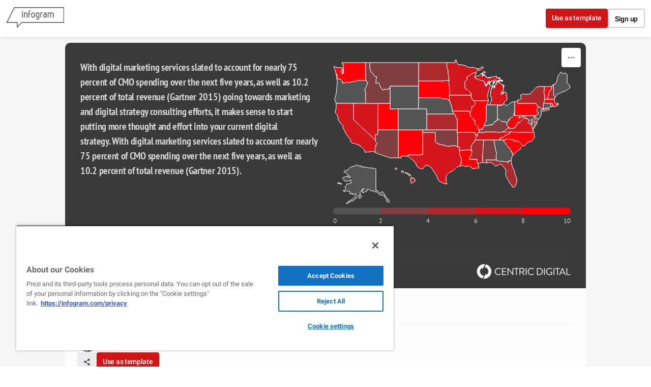

--- FILE ---
content_type: text/css; charset=utf-8
request_url: https://infogram.com/api/stylesheets/278
body_size: 1259
content:
.chart *{line-height:normal}.moveable{margin-bottom:30px!important}.capture-mode .moveable_w:last-child .moveable:last-child,.download-mode .moveable_w:last-child .moveable:last-child,.embed-mode .moveable_w:last-child .moveable:last-child,.web-mode .moveable_w:last-child .moveable:last-child{margin-bottom:0!important}.ig-separator{margin-bottom:0!important;margin-top:-30px;padding-bottom:30px;padding-top:30px}.video{padding-bottom:75%;height:0}.video iframe{border:0;width:100%;height:100%;position:absolute;top:0;left:0}.ig-items{margin:30px;padding-top:0}svg .igc-pie-center-text .igc-pie-center-text-node{font-family:'PT Sans Narrow','Arial Narrow';font-size:24px;fill:#626262;font-weight:400;font-style:normal}svg .igc-wc-node{cursor:default}.igc-treemap-node-text-name{font-family:PT Sans;font-weight:400}.igc-treemap-node-text-value{font-family:PT Sans}.igc-data-download-text{color:#c4c4c4}.igc-pie-center-text .igc-pie-center-text-node{font-family:PT Sans Narrow;font-weight:700;fill:#d4d4d4;font-size:19px}.igc-sheet{margin-bottom:15px}.igc-sheets{margin-bottom:15px}.igc-sheets .igc-sheet .igc-sheet-label,.igc-sheets .igc-sheet.active .igc-sheet-label,.igc-sheets .igc-sheet:hover .igc-sheet-label{color:#d4d4d4;margin-left:5px;font:400 13px PT Sans!important}.igc-sheets .igc-sheet.active .igc-sheet-label,.igc-sheets .igc-sheet:hover .igc-sheet-label{color:rgba(212,212,212,.7)}.igc-sheets .igc-sheet .igc-sheet-ico,.igc-sheets .igc-sheet:hover .igc-sheet-ico{background:#606060;border-color:#1d1d1d;transition:.2s}.igc-sheets .igc-sheet:hover .igc-sheet-ico{background:grey}.igc-sheets .igc-sheet.active .igc-sheet-ico{background:#1d1d1d}.igc-sheets .igc-sheet.active .igc-sheet-ico::after,.igc-sheets .igc-sheet:hover .igc-sheet-ico::after{height:6px;width:6px;left:6px;top:6px;background:#a1a1a1}.igc-textual-figure{font:700 29px PT Sans;line-height:36px}.igc-textual-fact{color:#d4d4d4;line-height:18px;font:400 15px PT Sans}.igc-textual-icon{padding-right:30px;padding-top:7px}.igc-table .igc-table-cell{font:400 13px PT Sans}.igc-table .igc-table-header{font:400 13px PT Sans;padding-left:9px}.ig-container{background:#3a3a3a}.headline{font:700 36px PT Sans Narrow;color:#d4d4d4;text-align:left;text-transform:uppercase;line-height:40px}.chart-title{font:700 29px PT Sans Narrow;color:#d4d4d4;text-align:left;line-height:36px}.bodytext{font:400 normal 15px PT Sans;text-align:left;text-align:justify;color:#d4d4d4;line-height:25px}.quote{font:700 25px PT Sans Narrow;color:#d4d4d4;line-height:36px;text-align:left;text-align:left;min-height:40px}.quotetitle{font:400 15px PT Sans;color:#d4d4d4;margin-top:5px;line-height:25px}.tt_tooltip{color:#fbfbfb;font:400 normal 13px PT Sans}.igc-legend-entry{margin-top:15px}.igc-legend{padding-top:10px;padding-bottom:0}.igc-x-axis-separator{y2:30!important}.footer-bottom{padding-top:15px;overflow:hidden;padding-bottom:15px}.ig-share-button{margin-bottom:11px}.ig-logo{margin-top:0}.igc-grid line{stroke:#6b6b6b!important}.ig-separator-line{background:rgba(212,212,212,.5)}.heatmap-legend{background:rgba(58,58,58,.7)}.heatmap-label,.heatmap-legend-item{color:#d4d4d4;font-size:13px;font-weight:400;font-family:PT Sans}.igc-graph-pie-piece{stroke:rgb(58,58,58)}.tt_tooltip .tt_value{font-weight:400}.tt_tooltip .tt_body{background:#1d1d1d}.tt_tooltip .tt_left{border-right:8px solid #1d1d1d}.tt_tooltip .tt_right{border-left:8px solid #1d1d1d}.igc-tabs .igc-tab-active{background:#3a3a3a}.igc-tabs .igc-tab .igc-tab-content,.igc-tabs .igc-tab.icon-down:after{font-family:PT Sans;color:#d4d4d4;font-weight:400}.igc-tab-switcher,.igc-tabs .igc-tab{color:#d4d4d4}.igc-tabs.igc-tabs-dropdown .igc-tab-name{font-family:PT Sans;color:#d4d4d4}.captiontext{font-family:PT Sans;color:#d4d4d4;font-weight:400}.captiontext .innertext{line-height:1.5}.igc-tabs .igc-tab-background-left,.igc-tabs .igc-tab-background-right{background:rgba(255,255,255,.1)}.igc-tabs .igc-tab-spacer{border-top:3px solid rgba(255,255,255,.1)}.igc-tabs .igc-tab:not(.active):hover{background:rgba(255,255,255,.1)}.igc-legend-entry .igc-legend-label{color:#d4d4d4}.igc-tabs .igc-tab-spacer-left:before,.igc-tabs .igc-tab-spacer-right:before{box-shadow:0 0 0 3px rgba(255,255,255,.1)}.igc-table-search{color:#d4d4d4;background:rgba(255,255,255,.1);font-size:13px;font-weight:400;font-family:PT Sans}#footer{margin-left:30px;margin-right:30px}.bodytext .innertext a,.bodytext .innertext a:visited{color:#00e}

--- FILE ---
content_type: application/javascript
request_url: https://cdn.jifo.co/js/dist/9df2da2f644c3712afd0-2-webpack.js
body_size: 25718
content:
(self.webpackChunkbackend=self.webpackChunkbackend||[]).push([["781"],{97530:function(e,t,a){a.d(t,{Z:function(){return r}});let r='<?xml version="1.0" encoding="UTF-8"?>\n<svg width="8" height="8" viewBox="0 0 512 512" fill="none" xmlns="http://www.w3.org/2000/svg"><path fill-rule="evenodd" clip-rule="evenodd" d="M0 320l512 0 0-128-512 0z" fill="#fff"/></svg>\n'},37310:function(e,t,a){a.d(t,{Z:function(){return r}});let r='<?xml version="1.0" encoding="UTF-8"?>\n<svg width="8" height="8" viewBox="0 0 512 512" fill="none" xmlns="http://www.w3.org/2000/svg"><path fill-rule="evenodd" clip-rule="evenodd" d="M512 320l-192 0 0 192-128 0 0-192-192 0 0-128 192 0 0-192 128 0 0 192 192 0z" fill="#fff"/></svg>\n'},92414:function(e,t,a){a.d(t,{Z:function(){return r}});let r='<?xml version="1.0" encoding="UTF-8"?>\n<svg width="8" height="8" viewBox="0 0 512 512" fill="none" xmlns="http://www.w3.org/2000/svg"><path fill-rule="evenodd" clip-rule="evenodd" d="M160 512l-160 0 0-160 64 0 0 96 96 0z m352-160l0 160-160 0 0-64 96 0 0-96z m-160-352l160 0 0 160-64 0 0-96-96 0z m-352 160l0-160 160 0 0 64-96 0 0 96z" fill="#fff"/></svg>\n'},5310:function(e,t,a){function r(e,t){(null==t||t>e.length)&&(t=e.length);for(var a=0,r=Array(t);a<t;a++)r[a]=e[a];return r}function n(e){if(Array.isArray(e))return e}function o(e){if(Array.isArray(e))return r(e)}function i(e){if("undefined"!=typeof Symbol&&null!=e[Symbol.iterator]||null!=e["@@iterator"])return Array.from(e)}function l(e,t){var a=null==e?null:"undefined"!=typeof Symbol&&e[Symbol.iterator]||e["@@iterator"];if(null!=a){var r=[];var n=!0;var o=!1;var i,l;try{for(a=a.call(e);!(n=(i=a.next()).done)&&(r.push(i.value),!t||r.length!==t);n=!0);}catch(e){o=!0,l=e}finally{try{!n&&null!=a.return&&a.return()}finally{if(o)throw l}}return r}}function s(){throw TypeError("Invalid attempt to destructure non-iterable instance.\\nIn order to be iterable, non-array objects must have a [Symbol.iterator]() method.")}function c(){throw TypeError("Invalid attempt to spread non-iterable instance.\\nIn order to be iterable, non-array objects must have a [Symbol.iterator]() method.")}function u(e,t){return n(e)||l(e,t)||v(e,t)||s()}function d(e){return o(e)||i(e)||v(e)||c()}function v(e,t){if(e){if("string"==typeof e)return r(e,t);var a=Object.prototype.toString.call(e).slice(8,-1);if("Object"===a&&e.constructor&&(a=e.constructor.name),"Map"===a||"Set"===a)return Array.from(a);if("Arguments"===a||/^(?:Ui|I)nt(?:8|16|32)(?:Clamped)?Array$/.test(a))return r(e,t)}}function p(e){var t=-1;var a=e.length;var r;var n=e[a-1];var o=0;for(;++t<a;)r=n,n=e[t],o+=r[1]*n[0]-r[0]*n[1];return o/2}function f(e){var t;if("Polygon"===e.type)return e.coordinatesOriginal||e.coordinates;var a=e.coordinatesOriginal||e.coordinates;var r=a.map(function(e){return Math.abs(p(e[0]))});return a[r.indexOf((t=Math).max.apply(t,d(r)))]}function h(e){var t;var a=e.coordinates.map(function(e){return Math.abs(p(e[0]))});return(t=Math).max.apply(t,d(a))}function m(e){if(e.center&&e.center[0]&&e.center[1])return[e.center[1],e.center[0]];var t=g(f(e));return t[0]=Math.round(1e4*t[0])/1e4,t[1]=Math.round(1e4*t[1])/1e4,t}function g(e){var t=e[0];var a=0;var r=0;var n=0;for(var o=0,i=t.length-1;o<t.length;i=o++){var l=u(t[i],2),s=l[0],c=l[1];var d=u(t[o],2),v=d[0],p=d[1];var f=s*p-v*c;a+=f,r+=(s+v)*f,n+=(c+p)*f}return a/=2,r/=6*a,[n/=6*a,r]}a.d(t,{l:function(){return h},q:function(){return m}})},72269:function(e,t,a){a.d(t,{e:function(){return n}});var r=a(42088);function n(e,t){var a=e.container,n=e.runtime;a.selectAll(".igc-disclaimer").remove();var o=a.insert("div").attr("class","igc-disclaimer captiontext").text(t.text);n.height-=(0,r.Pb)(o.node())}},81009:function(e,t,a){a.d(t,{Z:()=>T});var r=a("96486");var n=a.n(r);var o=a("17394");var i=a("79843");function l(e,t){if(t.has(e))throw TypeError("Cannot initialize the same private elements twice on an object")}function s(e,t){return t.get?t.get.call(e):t.value}function c(e,t,a){if(t.set)t.set.call(e,a);else{if(!t.writable)throw TypeError("attempted to set read only private field");t.value=a}}function u(e,t){if(!(e instanceof t))throw TypeError("Cannot call a class as a function")}function d(e,t,a){if(!t.has(e))throw TypeError("attempted to "+a+" private field on non-instance");return t.get(e)}function v(e,t){var a=d(e,t,"get");return s(e,a)}function p(e,t,a){l(e,t),t.set(e,a)}function f(e,t,a){var r=d(e,t,"set");return c(e,r,a),a}function h(e,t){for(var a=0;a<t.length;a++){var r=t[a];r.enumerable=r.enumerable||!1,r.configurable=!0,"value"in r&&(r.writable=!0),Object.defineProperty(e,r.key,r)}}function m(e,t,a){return t&&h(e.prototype,t),a&&h(e,a),e}var g=50;var y=new WeakMap,b=new WeakMap,x=new WeakMap,w=new WeakMap,k=new WeakMap;var S=function(){"use strict";function e(t){var a=this;var r=t.container,n=t.colors,l=t.width,s=t.min,c=void 0===s?0:s,d=t.max,h=void 0===d?100:d,m=t.step,S=void 0===m?.01:m,O=t.onInput,C=t.onPlay,I=t.onPause,T=t.playable,L=void 0===T||T;u(this,e),p(this,y,{writable:!0,value:void 0}),p(this,b,{writable:!0,value:void 0}),p(this,x,{writable:!0,value:void 0}),p(this,w,{writable:!0,value:void 0}),p(this,k,{writable:!0,value:void 0});var P=f(this,y,r.append("div").attr("class","igc-sheet-player")).append("div").attr("class","sheet-player").append("div").attr("class","sheet-player-inner");f(this,k,I),f(this,w,!1),f(this,b,new o.J({parent:P,color:n.background,colorHover:n.backgroundHover,iconColor:n.icon,iconHover:n.iconHover,onClick:function(){if(!!L)a.setPlaying(!v(a,w)),v(a,w)?C():I()}})),f(this,x,new i.e({width:l-g,parent:P,progressColor:n.progressBar,progressHover:n.progressBarHover,handleColor:n.handle,handleHover:n.handleHover,railColor:n.rail,min:c,max:h,step:S,animate:!1,onDragStart:function(){a.stop()},onDrag:function(e){O(e)},onClick:function(e){a.stop(),O(e)}}))}return m(e,[{key:"setValue",value:function(e){v(this,x).setValue(e)}},{key:"setPlaying",value:function(e){f(this,w,e),v(this,b).toggle(e)}},{key:"isPlaying",value:function(){return v(this,w)}},{key:"stop",value:function(){this.isPlaying()&&this.setPlaying(!1)}},{key:"remove",value:function(){v(this,k)&&v(this,k).call(this),v(this,y).remove()}}]),e}();var O=a("12884");var C=a("7879");var I=a("75745");function T(e){var t=e.instance,a=e.seriesDuration,r=e.duration,o=e.onPlay,i=void 0===o?C.ZT:o,l=e.onPause,s=void 0===l?C.ZT:l,c=e.onInput,u=void 0===c?C.ZT:c,d=e.playable;var v=t.container,p=t.options;var f=t.runtime.width;if("BarRace"===t.getClassName()){var h=n().get(p,"dataSet.order.visible",!0);v.selectAll(".igc-tabs, .igc-tab-container").remove(),h&&(0,O.I)(t,{width:f})}v.selectAll(".igc-sheet-player").remove(),t.sheetPlayer=new S({container:v,width:p.width,colors:n().get(p,"style.sheetSwitch.play.colors"),onInput:u,onPlay:i,onPause:s,step:a?r/a*100:void 0,playable:d});var m=v.select(".sheet-player").node();(0,I.hJ)(t,m)}},79272:function(__unused_webpack_module,__webpack_exports__,__webpack_require__){__webpack_require__.r(__webpack_exports__),__webpack_require__.d(__webpack_exports__,{Map:function(){return Map}});var lodash__WEBPACK_IMPORTED_MODULE_0__=__webpack_require__(96486);var lodash__WEBPACK_IMPORTED_MODULE_0___default=__webpack_require__.n(lodash__WEBPACK_IMPORTED_MODULE_0__);var parse_decimal_number__WEBPACK_IMPORTED_MODULE_1__=__webpack_require__(79680);var parse_decimal_number__WEBPACK_IMPORTED_MODULE_1___default=__webpack_require__.n(parse_decimal_number__WEBPACK_IMPORTED_MODULE_1__);var d3_selection__WEBPACK_IMPORTED_MODULE_22__=__webpack_require__(64553);var d3_interpolate__WEBPACK_IMPORTED_MODULE_28__=__webpack_require__(86972);var d3_scale__WEBPACK_IMPORTED_MODULE_27__=__webpack_require__(9830);var d3_dispatch__WEBPACK_IMPORTED_MODULE_21__=__webpack_require__(83745);var d3_time_format__WEBPACK_IMPORTED_MODULE_24__=__webpack_require__(54480);var moment__WEBPACK_IMPORTED_MODULE_2__=__webpack_require__(30381);var moment__WEBPACK_IMPORTED_MODULE_2___default=__webpack_require__.n(moment__WEBPACK_IMPORTED_MODULE_2__);var leaflet__WEBPACK_IMPORTED_MODULE_3__=__webpack_require__(45243);var leaflet__WEBPACK_IMPORTED_MODULE_3___default=__webpack_require__.n(leaflet__WEBPACK_IMPORTED_MODULE_3__);var leaflet_markercluster__WEBPACK_IMPORTED_MODULE_4__=__webpack_require__(95732);var leaflet_markercluster__WEBPACK_IMPORTED_MODULE_4___default=__webpack_require__.n(leaflet_markercluster__WEBPACK_IMPORTED_MODULE_4__);var proj4leaflet__WEBPACK_IMPORTED_MODULE_5__=__webpack_require__(41751);var proj4leaflet__WEBPACK_IMPORTED_MODULE_5___default=__webpack_require__.n(proj4leaflet__WEBPACK_IMPORTED_MODULE_5__);var isbot__WEBPACK_IMPORTED_MODULE_6__=__webpack_require__(21552);var bowser__WEBPACK_IMPORTED_MODULE_7__=__webpack_require__(51206);var bowser__WEBPACK_IMPORTED_MODULE_7___default=__webpack_require__.n(bowser__WEBPACK_IMPORTED_MODULE_7__);var striptags__WEBPACK_IMPORTED_MODULE_8__=__webpack_require__(43726);var striptags__WEBPACK_IMPORTED_MODULE_8___default=__webpack_require__.n(striptags__WEBPACK_IMPORTED_MODULE_8__);var _chart__WEBPACK_IMPORTED_MODULE_9__=__webpack_require__(34781);var _BarRace_controls__WEBPACK_IMPORTED_MODULE_10__=__webpack_require__(81009);var _controls_Controls__WEBPACK_IMPORTED_MODULE_11__=__webpack_require__(32673);var _helpers_legend__WEBPACK_IMPORTED_MODULE_12__=__webpack_require__(84770);var _legend_HeatmapVertical__WEBPACK_IMPORTED_MODULE_13__=__webpack_require__(10088);var _legend_Heatmap__WEBPACK_IMPORTED_MODULE_14__=__webpack_require__(90918);var _misc__WEBPACK_IMPORTED_MODULE_15__=__webpack_require__(7879);var _tooltip__WEBPACK_IMPORTED_MODULE_16__=__webpack_require__(16960);var _DownloadButton__WEBPACK_IMPORTED_MODULE_26__=__webpack_require__(55053);var _Disclaimer__WEBPACK_IMPORTED_MODULE_25__=__webpack_require__(72269);var _helpers_animation__WEBPACK_IMPORTED_MODULE_17__=__webpack_require__(7942);var _elements_Hint__WEBPACK_IMPORTED_MODULE_18__=__webpack_require__(1324);var _helpers_format__WEBPACK_IMPORTED_MODULE_19__=__webpack_require__(23832);var _public_js_shared_colors__WEBPACK_IMPORTED_MODULE_20__=__webpack_require__(68e3);var _public_js_common_keys__WEBPACK_IMPORTED_MODULE_23__=__webpack_require__(61020);var _map_polygonFunctions__WEBPACK_IMPORTED_MODULE_29__=__webpack_require__(5310);function _array_like_to_array(e,t){(null==t||t>e.length)&&(t=e.length);for(var a=0,r=Array(t);a<t;a++)r[a]=e[a];return r}function _array_with_holes(e){if(Array.isArray(e))return e}function _assert_this_initialized(e){if(void 0===e)throw ReferenceError("this hasn't been initialised - super() hasn't been called");return e}function _call_super(e,t,a){return t=_get_prototype_of(t),_possible_constructor_return(e,_is_native_reflect_construct()?Reflect.construct(t,a||[],_get_prototype_of(e).constructor):t.apply(e,a))}function _class_call_check(e,t){if(!(e instanceof t))throw TypeError("Cannot call a class as a function")}function _defineProperties(e,t){for(var a=0;a<t.length;a++){var r=t[a];r.enumerable=r.enumerable||!1,r.configurable=!0,"value"in r&&(r.writable=!0),Object.defineProperty(e,r.key,r)}}function _create_class(e,t,a){return t&&_defineProperties(e.prototype,t),a&&_defineProperties(e,a),e}function _define_property(e,t,a){return t in e?Object.defineProperty(e,t,{value:a,enumerable:!0,configurable:!0,writable:!0}):e[t]=a,e}function _get(e,t,a){return(_get="undefined"!=typeof Reflect&&Reflect.get?Reflect.get:function(e,t,a){var r=_super_prop_base(e,t);if(r){var n=Object.getOwnPropertyDescriptor(r,t);return n.get?n.get.call(a||e):n.value}})(e,t,a||e)}function _get_prototype_of(e){return(_get_prototype_of=Object.setPrototypeOf?Object.getPrototypeOf:function(e){return e.__proto__||Object.getPrototypeOf(e)})(e)}function _inherits(e,t){if("function"!=typeof t&&null!==t)throw TypeError("Super expression must either be null or a function");e.prototype=Object.create(t&&t.prototype,{constructor:{value:e,writable:!0,configurable:!0}}),t&&_set_prototype_of(e,t)}function _iterable_to_array_limit(e,t){var a=null==e?null:"undefined"!=typeof Symbol&&e[Symbol.iterator]||e["@@iterator"];if(null!=a){var r=[];var n=!0;var o=!1;var i,l;try{for(a=a.call(e);!(n=(i=a.next()).done)&&(r.push(i.value),!t||r.length!==t);n=!0);}catch(e){o=!0,l=e}finally{try{!n&&null!=a.return&&a.return()}finally{if(o)throw l}}return r}}function _non_iterable_rest(){throw TypeError("Invalid attempt to destructure non-iterable instance.\\nIn order to be iterable, non-array objects must have a [Symbol.iterator]() method.")}function _object_spread(e){for(var t=1;t<arguments.length;t++){var a=null!=arguments[t]?arguments[t]:{};var r=Object.keys(a);"function"==typeof Object.getOwnPropertySymbols&&(r=r.concat(Object.getOwnPropertySymbols(a).filter(function(e){return Object.getOwnPropertyDescriptor(a,e).enumerable}))),r.forEach(function(t){_define_property(e,t,a[t])})}return e}function ownKeys(e,t){var a=Object.keys(e);if(Object.getOwnPropertySymbols){var r=Object.getOwnPropertySymbols(e);t&&(r=r.filter(function(t){return Object.getOwnPropertyDescriptor(e,t).enumerable})),a.push.apply(a,r)}return a}function _object_spread_props(e,t){return t=null!=t?t:{},Object.getOwnPropertyDescriptors?Object.defineProperties(e,Object.getOwnPropertyDescriptors(t)):ownKeys(Object(t)).forEach(function(a){Object.defineProperty(e,a,Object.getOwnPropertyDescriptor(t,a))}),e}function _possible_constructor_return(e,t){return t&&("object"===_type_of(t)||"function"==typeof t)?t:_assert_this_initialized(e)}function _set_prototype_of(e,t){return(_set_prototype_of=Object.setPrototypeOf||function(e,t){return e.__proto__=t,e})(e,t)}function _sliced_to_array(e,t){return _array_with_holes(e)||_iterable_to_array_limit(e,t)||_unsupported_iterable_to_array(e,t)||_non_iterable_rest()}function _super_prop_base(e,t){for(;!Object.prototype.hasOwnProperty.call(e,t)&&null!==(e=_get_prototype_of(e)););return e}function _type_of(e){return e&&"undefined"!=typeof Symbol&&e.constructor===Symbol?"symbol":typeof e}function _unsupported_iterable_to_array(e,t){if(e){if("string"==typeof e)return _array_like_to_array(e,t);var a=Object.prototype.toString.call(e).slice(8,-1);if("Object"===a&&e.constructor&&(a=e.constructor.name),"Map"===a||"Set"===a)return Array.from(a);if("Arguments"===a||/^(?:Ui|I)nt(?:8|16|32)(?:Clamped)?Array$/.test(a))return _array_like_to_array(e,t)}}function _is_native_reflect_construct(){try{var e=!Boolean.prototype.valueOf.call(Reflect.construct(Boolean,[],function(){}))}catch(e){}return(_is_native_reflect_construct=function(){return!!e})()}var NONDIGITCHARACTERS=["$","%","\xa3","€","<",">"];var MINHEIGHT=50;var DEFAULT_ANIMATION_LENGTH=5;var FRAMES_PER_SECOND=50;var DEFAULT_STAY_LENGTH=1;var zoomInterval;var isRobot=(0,isbot__WEBPACK_IMPORTED_MODULE_6__.Z)(navigator.userAgent);var parser=bowser__WEBPACK_IMPORTED_MODULE_7___default().getParser(window.navigator.userAgent);var isSafari=parser.isBrowser(bowser__WEBPACK_IMPORTED_MODULE_7___default().BROWSER_MAP.safari);function getBounds(e){return e.reduce(function(e,t){if(!t.mapItem)return e;var a=t.mapItem.getBounds();return lodash__WEBPACK_IMPORTED_MODULE_0___default().isEmpty(a)?e:e?(e._southWest.lat=Math.min(e._southWest.lat,a._southWest.lat),e._southWest.lng=Math.min(e._southWest.lng,a._southWest.lng),e._northEast.lat=Math.max(e._northEast.lat,a._northEast.lat),e._northEast.lng=Math.max(e._northEast.lng,a._northEast.lng),e):a},null)}function labelRenderer(e){var t=e.data,a=e.style;return function(e){e.styles({bottom:0,right:0,position:"absolute",textAlign:"right"}).styles(a).style("z-index",2).text(t)}}var markerViewBox=function(e){if(isSafari){var t=1;var a=e.width+2*t;var r=e.height+2*t;return"".concat(-t," ").concat(-t," ").concat(lodash__WEBPACK_IMPORTED_MODULE_0___default().escape(a)," ").concat(lodash__WEBPACK_IMPORTED_MODULE_0___default().escape(r))}return"0 0 ".concat(lodash__WEBPACK_IMPORTED_MODULE_0___default().escape(e.width)," ").concat(lodash__WEBPACK_IMPORTED_MODULE_0___default().escape(e.height))};var getOpacity=function(e,t){return e?t:t/5};function attachLegendEvents(e,t){var a=e.runtime,r=e.container;var n=a.sheet;var o=n.series.points;var i=n.style.mapFeatureOpacity;var l=(0,d3_dispatch__WEBPACK_IMPORTED_MODULE_21__.Z)("legendClick","highlightStart","highlightEnd");var s=!0;var c=[];l.on("highlightStart",function(t){var a=e.map;s&&(o.enabled?(0,d3_selection__WEBPACK_IMPORTED_MODULE_22__.Z)(a._container).selectAll(".leaflet-interactive").classed("__disabled",function(){return!this.classList.contains("group_"+t)&&!this.classList.contains("group_-1")}):a.eachLayer(function(e){if(e.feature&&-1!==e.feature.groupId){var a=getOpacity(t===e.feature.groupId,i);e.setStyle({fillOpacity:a})}}))}),l.on("legendClick",function(a){var l=e.map,u=e.legendData;s?(s=!1,c.push(a)):1===c.length&&c[0]===a?(s=!0,c=[]):c.includes(a)?c.splice(c.indexOf(a),1):(c.push(a),c.length===u.length&&(s=!0,c=[])),o.enabled?(0,d3_selection__WEBPACK_IMPORTED_MODULE_22__.Z)(l._container).selectAll(".leaflet-interactive").classed("__disabled",function(){var e=this;var t=!s;return c.forEach(function(a){(s||e.classList.contains("group_-1")||e.classList.contains("group_".concat(a)))&&(t=!1)}),t}):l.eachLayer(function(e){if(e.feature&&-1!==e.feature.groupId){var t=c.includes(e.feature.groupId)||s;var a=getOpacity(t,i);e.feature.properties.disabled=!t,e.setStyle({fillOpacity:a})}}),u.forEach(function(e,t){e.active=s||c.includes(t)}),t.data(u),"line"===n.legend.icon?r.selectAll(".igc-legend-ico path").style("stroke",function(e){return e.active?e.color:"rgba(63, 61, 56, 0.2)"}):r.selectAll(".igc-legend-ico").style("background-color",function(e){return e.active?e.color:"rgba(63, 61, 56, 0.2)"})}),l.on("highlightEnd",function(){if(s){var t=e.map;o.enabled?(0,d3_selection__WEBPACK_IMPORTED_MODULE_22__.Z)(t._container).selectAll(".leaflet-interactive").classed("__disabled",!1):t.eachLayer(function(e){var t;e.feature&&(null===(t=e.feature.properties)||void 0===t?void 0:t.groupId)!==-1&&e.setStyle({fillOpacity:i})})}}),t.addListener({id:e.chartId,dispatch:l})}var getMessage=function(e,t){if("string"==typeof t){if(e[t])return e[t];var a=Object.keys(e).find(function(e){return t.startsWith(e)});return a&&e[a]}};var attribution=function(e,t){var a="Map tiles: Wikimedia Maps",r='&copy; <a href="https://www.stadiamaps.com/" target="_blank">Stadia Maps</a>\n            &copy; <a href="https://openmaptiles.org/" target="_blank">OpenMapTiles</a>\n            &copy; <a href="https://www.openstreetmap.org/about/" target="_blank">OpenStreetMap contributors</a>',n="Map tiles by Carto, under CC BY 3.0. Data by OpenStreetMap, under ODbL.",o='Map tiles by <a href="https://www.openstreetmap.fr/mentions-legales/">OpenStreetMap France</a>,\n            under <a href="https://creativecommons.org/licenses/by-sa/2.0/deed.fr">CC BY SA</a>. Data by <a href="http://openstreetmap.org">OpenStreetMap</a>,\n            under <a href="http://www.openstreetmap.org/copyright">ODbL</a>.';var i=getMessage({"https://maps.wikimedia.org/osm-intl/{z}/{x}/{y}.png":a,"https://c.tile.stamen.com/watercolor/{z}/{x}/{y}.png":r,"https://b.tile.stamen.com/toner/{z}/{x}/{y}.png":r,"http://c.tile.stamen.com/watercolor/{z}/{x}/{y}.png":r,"http://b.tile.stamen.com/toner/{z}/{x}/{y}.png":r,"https://stamen-tiles.a.ssl.fastly.net":r,"http://a.basemaps.cartocdn.com/":n,"https://cartocdn_{s}.global.ssl.fastly.net/":n,"https://a.tile.openstreetmap.fr/hot/{z}/{x}/{y}.png":o,"https://tiles.stadiamaps.com/":r},e)||"Map data by OpenStreetMap, under ODbL.";return t&&(i=i?t+" | "+i:t),'<a href="http://leafletjs.com" title="A JS library for interactive maps">Leaflet</a> | '.concat(i)};function calculateHeightResponsive(e,t,a,r){if(!t)return e;var n,o;if(a)o=t[1][0]-t[0][0],n=t[1][1]-t[0][1];else{var i=[r.latLng(t[0][0],t[0][1]),r.latLng(t[0][0],t[1][1]),r.latLng(t[1][0],t[0][1]),r.latLng(t[1][0],t[1][1])];n=i[0].distanceTo(i[1]),o=i[0].distanceTo(i[2]),o/(n=(n+i[2].distanceTo(i[3]))/2)>5&&(o=.75*n)}return e*Math.min(o/n,1.5)}var fixMovedLocations=function fixMovedLocations1(point,transformations,getBounds){var _iteratorNormalCompletion=!0,_didIteratorError=!1,_iteratorError=void 0;try{var _loop=function(){var transformation=_step.value;var entry={lng:point.coordinates[1],lat:point.coordinates[0]};var transform=function(transformation){var safeTransform=transformation;return safeTransform=safeTransform.replace(/entry\.lat/g,"".concat(entry.lat)),safeTransform=safeTransform.replace(/entry\.long/g,"".concat(entry.lng)),safeTransform=safeTransform.replace(/[^-()\d/*+.]/g,""),eval(safeTransform)};if(getBounds(transformation.bounds).contains([entry.lng,entry.lat]))return"string"==typeof transformation.offset[0]?entry.lng=transform(transformation.offset[0]):entry.lng+=transformation.offset[0],"string"==typeof transformation.offset[1]?entry.lat=transform(transformation.offset[1]):entry.lat+=transformation.offset[1],{v:[entry.lat,entry.lng]}};for(var _iterator=transformations[Symbol.iterator](),_step;!(_iteratorNormalCompletion=(_step=_iterator.next()).done);_iteratorNormalCompletion=!0){var _ret=_loop();if("object"===_type_of(_ret))return _ret.v}}catch(err){_didIteratorError=!0,_iteratorError=err}finally{try{!_iteratorNormalCompletion&&null!=_iterator.return&&_iterator.return()}finally{if(_didIteratorError)throw _iteratorError}}};var overlaps=function(e,t){return t.some(function(t){return rectOverlap(t,e)})};var rectOverlap=function(e,t){return(lodash__WEBPACK_IMPORTED_MODULE_0___default().inRange(e.left,t.left,t.right)||lodash__WEBPACK_IMPORTED_MODULE_0___default().inRange(t.left,e.left,e.right))&&(lodash__WEBPACK_IMPORTED_MODULE_0___default().inRange(e.top,t.top,t.bottom)||lodash__WEBPACK_IMPORTED_MODULE_0___default().inRange(t.top,e.top,e.bottom))};function labelHTML(e){var t=e.labelColor,a=e.darkColor,r=e.lightColor,n=e.fontFamily;var o=(0,_public_js_shared_colors__WEBPACK_IMPORTED_MODULE_20__.Y)(e.color).l<.4;var i=e.regionName.toString();if("-"!==i){var l="text-align: center; font-size: ".concat(e.fontSize,"; font-style: ").concat(e.fontStyle,"; font-weight: ").concat(e.fontWeight,"; word-break: keep-all;");if(n&&(l+="font-family: ".concat(n,";")),t){var s="0 1px 0.5px ".concat(t.stroke,", 0 1px 0.5px ").concat(t.stroke,", 0 1px 0.5px ").concat(t.stroke,", 0 1px 0.5px ").concat(t.stroke,", 0 1px 0.5px");l+="color: ".concat(t.fill,"; text-shadow: ").concat(s)}else a&&(l+="color: ".concat(o?a:r,"; text-shadow: none;"));return'<div class="igc-map-marker-label" data-index="'.concat(lodash__WEBPACK_IMPORTED_MODULE_0___default().escape(e.dataIndex),'" style="').concat(lodash__WEBPACK_IMPORTED_MODULE_0___default().escape(l),'">').concat(lodash__WEBPACK_IMPORTED_MODULE_0___default().escape(i),"</div>")}}var groupNumber=function(e,t){var a;return null!==(a=null==t?void 0:t.findIndex(function(t){return t.title===e}))&&void 0!==a?a:-1};var createGetEntryStyle=function(){return function(e){var t,a,r;var n=e.color||(0,_misc__WEBPACK_IMPORTED_MODULE_15__.Lq)();var o,i;var l=null!==(i=null!==(o=null===(t=e.properties)||void 0===t?void 0:t.stroke)&&void 0!==o?o:e.stroke)&&void 0!==i?i:"#ffffff";var s,c,u,d,v;return{fillColor:(0,_public_js_shared_colors__WEBPACK_IMPORTED_MODULE_20__.B)(n).toString(),color:(0,_public_js_shared_colors__WEBPACK_IMPORTED_MODULE_20__.B)(l).toString(),fillRule:"nonzero",fillOpacity:null!==(s=null==e?void 0:e.opacity)&&void 0!==s?s:1,opacity:null!==(u=null!==(c=null===(a=e.properties)||void 0===a?void 0:a.strokeOpacity)&&void 0!==c?c:e.strokeOpacity)&&void 0!==u?u:1,weight:null!==(d=e.weight)&&void 0!==d?d:1,link:e.link,dashArray:null!==(v=null===(r=e.properties)||void 0===r?void 0:r.dashArray)&&void 0!==v?v:e.dashArray,className:"group_".concat(e.groupId," ")+(e.link?"igc-chart-link":"")}}};function prepareLegendData(e){var t=e.entries,a=e.sort,r=e.groupingSymbol,n=e.decimalSeparator,o=e.colors;var i=t.map(function(e){return{color:o[e.id],title:e.label,active:!0}});return"auto"!==a&&(i=sortData(i,"descending"===a,r,n)),i.map(function(e,t){return _object_spread_props(_object_spread({},e),{groupId:t})})}function sortData(e){var t=arguments.length>1&&void 0!==arguments[1]&&arguments[1],a=arguments.length>2?arguments[2]:void 0,r=arguments.length>3?arguments[3]:void 0;var n=a&&r?"".concat(a).concat(r):",.";var o=lodash__WEBPACK_IMPORTED_MODULE_0___default().sortBy(e,function(e){return e.title});var i=!0;return o=lodash__WEBPACK_IMPORTED_MODULE_0___default().sortBy(o,function(e){var t=Date.parse(e.title);return(!t||6>lodash__WEBPACK_IMPORTED_MODULE_0___default().get(e.title,"length"))&&(i=!1),t||e.title}),!i&&(o=lodash__WEBPACK_IMPORTED_MODULE_0___default().sortBy(o,function(e){var t=e.title&&e.title.trim()||"";var a=!1;"-"===t[0]&&(a=!0,t=t.substr(1)),-1!==(t=(t=(t=(t=t.replace("&lt;","<")).replace("&gt;",">")).replace(/–/g,"-")).replace("+","")).indexOf("-")&&(t=t.split("-")[0]),-1!==NONDIGITCHARACTERS.indexOf(t[0])&&(t=t.substr(1)),-1!==NONDIGITCHARACTERS.indexOf(t.slice(-1))&&(t=t.slice(0,-1)),a&&(t="-".concat(t));var r=parse_decimal_number__WEBPACK_IMPORTED_MODULE_1___default()(t,n);return r||0===r?r:t})),t?o.reverse():o}var replaceNewLinesWithPeriods=function(e){var t;return lodash__WEBPACK_IMPORTED_MODULE_0___default().escape(null!==(t=null==e?void 0:e.toString().split("\n").join(". "))&&void 0!==t?t:"")};function markerHTML(e,t,a){return'\n        <div data-lookup="'.concat(e.markerLookup,'" class="map-marker-container ').concat(e.link?"igc-chart-link":"",'" aria-label="').concat(replaceNewLinesWithPeriods(e.text),": ").concat(replaceNewLinesWithPeriods(e.displayValue),'">\n                <svg\n                version="1.1"\n                xmlns="http://www.w3.org/2000/svg"\n                width=').concat(lodash__WEBPACK_IMPORTED_MODULE_0___default().escape(e.width),"\n                height=").concat(lodash__WEBPACK_IMPORTED_MODULE_0___default().escape(e.height),'\n                viewBox="').concat(markerViewBox(e.dimensions),'"\n                class="igc-map-marker"\n                style="opacity: ').concat(lodash__WEBPACK_IMPORTED_MODULE_0___default().escape(e.opacity),';"\n                >\n                <path fill-rule="').concat(lodash__WEBPACK_IMPORTED_MODULE_0___default().escape(e.fillRule),'" class="igc-table-scaledpath" fill="').concat(lodash__WEBPACK_IMPORTED_MODULE_0___default().escape(e.color),'" d="').concat(lodash__WEBPACK_IMPORTED_MODULE_0___default().escape(e.path),'"/>\n            </svg>\n            ').concat(t?labelHTML(_object_spread({},e,a)):"","\n        </div>")}function formattedValue(e,t){var a=t.tooltip.x.format(e);return"NaN"===a?e:a}function redrawHeatmap(e){var t=e.container,a=e.runtime,r=e.options;if(!!["left","right"].includes(lodash__WEBPACK_IMPORTED_MODULE_0___default().get(a,"sheet.legend.position"))){var n=a.height;var o=t.select(".igc-legend");var i=o.select(".igc-heatmap-vertical-title-holder");var l=o.select(".igc-heatmap-scale-label-holder");var s=parseInt(lodash__WEBPACK_IMPORTED_MODULE_0___default().get(r,"style.legend.font-size"),10);var c=l.selectAll(".igc-heatmap-scale-label");var u=c.size()-1;var d=n/u;c.style("top",function(e,t){return t===u?"".concat(n-s,"px"):"".concat(t*d-s*(0===t?0:.5),"px")}),i.style("width","".concat(n,"px")),o.style("height","".concat(n,"px"))}}function createHeatmapIndexer(e){var t=e.length;return function(a){var r=0;for(var n=0;n<t;n++){var o=e[n];if(a<o)break;a>=o&&(r=n)}return r}}var Map=function(e){"use strict";function t(e){var a;return _class_call_check(this,t),_define_property(a=_call_super(this,t,[e,"div"]),"addLayerMouseEvents",function(e,t){var r=e.link,n=e.showTooltip;if(!!n||!!r){var o=a.tooltip;t.on({mouseover:function(){if(!e.disabled||!!n)n&&o().interaction("show"),r&&(t._map._container.style.cursor="pointer")},mouseout:function(){n&&o().hide(),t._map._container.style.cursor=""}}),n&&t.on({tooltipopen:function(t){var a;var r=null===(a=t.target._icon)||void 0===a?void 0:a.getBoundingClientRect();if(r){var n={x:r.left+r.width/2,y:r.top+r.height/2};o().setText(e.text).setValue(e.displayValue).show().setPosition(n,e.color)}},tooltipclose:function(){o().hide()},mousemove:function(t){o().setText(e.text).setValue(e.displayValue).setPosition((0,_misc__WEBPACK_IMPORTED_MODULE_15__.yK)(t.originalEvent),e.color)}}),r&&t.on({click:function(){return(0,_misc__WEBPACK_IMPORTED_MODULE_15__.Yo)(r,a.interaction)},keydown:function(e){e.keyCode===_public_js_common_keys__WEBPACK_IMPORTED_MODULE_23__.Z.ENTER&&(0,_misc__WEBPACK_IMPORTED_MODULE_15__.Yo)(r,a.interaction)}})}}),_define_property(a,"getMapDimensions",function(){var e=a.map;var t=[];return e.eachLayer(function(e){return t.push(e)}),t.filter(function(e){return!!e.getBounds}).map(function(t){var a=t.getBounds();try{var r=e.latLngToContainerPoint(a.getNorthWest());var n=e.latLngToContainerPoint(a.getSouthEast());return{left:r.x,top:r.y,right:n.x,bottom:n.y}}catch(e){return{}}}).reduce(function(e,t){return e.left=Math.min(e.left,t.left),e.top=Math.min(e.top,t.top),e.right=Math.max(e.right,t.right),e.bottom=Math.max(e.bottom,t.bottom),e},{left:Number.MAX_VALUE,right:Number.MIN_VALUE,top:Number.MAX_VALUE,bottom:Number.MIN_VALUE})}),_define_property(a,"showAndHideTimelineObjects",function(){var e=function(e){var t=o.data[e];if(t.mapItem&&(f.isAfter(t.end)||f.isBefore(t.start))){try{p.removeLayer(t.mapItem),a.labels.has(e)&&(p.removeLayer(a.labels.get(e)),a.labels.delete(e))}catch(e){console.error(e)}delete t.mapItem,m=!0}if(!t.mapItem&&f.isSameOrAfter(t.start)&&f.isBefore(t.end)){var c;var h=n?t.groupId:groupNumber(t.label,d);var g=(null===(c=d.find(function(e){return e.groupId===h}))||void 0===c?void 0:c.active)===!1;!r&&!n&&t.feature&&(t.feature.groupId=h);var y=void 0;if(r)(y=leaflet__WEBPACK_IMPORTED_MODULE_3___default().marker(t.coordinates,{riseOnHover:!0,icon:leaflet__WEBPACK_IMPORTED_MODULE_3___default().divIcon({className:"map-marker group_".concat(h).concat(g?" __disabled":""),html:markerHTML(t,l,v),iconSize:[0,0]}),clickable:!0,zIndexOffset:1e3,feature:t.feature})).bindTooltip("");else{if(!t.feature)return"continue";var b=u.series.osm&&t.feature.geometry.coordinatesOriginal||t.feature.geometry.coordinates;y=leaflet__WEBPACK_IMPORTED_MODULE_3___default().geoJson(_object_spread_props(_object_spread({},t.feature),{geometry:{type:t.feature.geometry.type,coordinates:b}}),{style:s,smoothFactor:i}),l&&!g&&t.regionName&&y.bindTooltip(labelHTML(_object_spread_props(_object_spread({},v),{regionName:t.regionName,color:t.color,dataIndex:e})),{permanent:!0,direction:"center",opacity:1});var x=void 0;try{var w,k;x=lodash__WEBPACK_IMPORTED_MODULE_0___default().isArray(t.coordinates)||(null===(w=t.coordinates)||void 0===w?void 0:w.lat)&&(null===(k=t.coordinates)||void 0===k?void 0:k.lng)?t.coordinates:y.getBounds().getCenter()}catch(e){console.error(e)}if(x){var S=document.createElement("span");S.className="igc-map-accessible",S.setAttribute("aria-label","".concat(replaceNewLinesWithPeriods(t.text),": ").concat(replaceNewLinesWithPeriods(t.displayValue)));var O=leaflet__WEBPACK_IMPORTED_MODULE_3___default().marker(x,{icon:leaflet__WEBPACK_IMPORTED_MODULE_3___default().divIcon({html:S.outerHTML,iconSize:[8,8]}),keyboard:t.showTooltip});if(O.addTo(p),t.showTooltip&&O.bindTooltip(""),l&&!g&&t.regionName){var C=leaflet__WEBPACK_IMPORTED_MODULE_3___default().marker(x,{icon:leaflet__WEBPACK_IMPORTED_MODULE_3___default().divIcon({html:labelHTML(_object_spread_props(_object_spread({},v),{regionName:t.regionName,color:t.color,dataIndex:e})),iconSize:[10,10],iconAnchor:[5,5]})});C.addTo(p),a.labels.set(e,C)}a.addLayerMouseEvents.call(a,t,O)}}y.addTo(p),a.addLayerMouseEvents.call(a,t,y),t.mapItem=y,m=!0}};var t=a.runtime,r=t.isPointsMode,n=t.isHeatmap,o=t.graph,i=t.smoothFactor,l=t.shouldShowLabels,s=t.getEntryStyle,c=t.isTimeline,u=t.sheet;var d=a.legendData,v=a.labelStyle,p=a.map;var f=c?a.timeline.currentTime:a.runtime.startTime;var h=o.data.length;var m=!1;for(var g=0;g<h;g++)e(g);if(!r&&l&&m&&a.updateLabels(),!r&&!u.view&&u.series.autoZoom){var y=getBounds(o.data)||u.mapJson.view;y&&p.fitBounds(y)}}),_define_property(a,"pause",function(){clearInterval(a.timeline.timer),a.map.player.setPlaying(!1)}),_define_property(a,"play",function(){var e=a.timeline;e.timePassed>=e.duration&&(a.timeline.currentTime=a.timeline.startTime.clone(),a.timeline.timePassed=0),a.timeline.timer&&clearInterval(a.timeline.timer),a.timeline.timer=setInterval(a.cycle,20)}),_define_property(a,"cycle",function(){var e=arguments.length>0&&void 0!==arguments[0]&&arguments[0];var t=a.map.player;var r=a.timeline,n=r.step,o=r.duration,i=r.currentTime;!e&&(a.timeline.timePassed+=n,a.timeline.currentTime.add(n,"ms"),t.setValue(a.timeline.timePassed/o*100)),a.labelPlaceholder.text(a.runtime.parse(i.toDate())),a.showAndHideTimelineObjects(),a.timeline.currentTime.isSameOrAfter(a.timeline.endTime)&&a.pause()}),_define_property(a,"showZoomControls",function(){var e=a.map;if(null==e?void 0:e.controls)for(var t in e.controls)e.controls[t]&&e.controls[t].addTo(e)}),_define_property(a,"removeZoomControls",function(){var e=a.map;if(e&&e.controls)for(var t in e.controls){var r;null===(r=e.controls[t])||void 0===r||r.remove()}}),_define_property(a,"setupLabelStyle",function(e){var t=e.style;var r=a.getSheetData();var n,o,i;return"manual"===lodash__WEBPACK_IMPORTED_MODULE_0___default().get(t,"graph.item.value.color.method")?n={fill:lodash__WEBPACK_IMPORTED_MODULE_0___default().get(t,"graph.item.value.color.manual.fill"),stroke:lodash__WEBPACK_IMPORTED_MODULE_0___default().get(t,"graph.item.value.color.manual.stroke")}:"contrast"===lodash__WEBPACK_IMPORTED_MODULE_0___default().get(t,"graph.item.value.color.method")&&(o=lodash__WEBPACK_IMPORTED_MODULE_0___default().get(t,"graph.item.value.color.contrast.light"),i=lodash__WEBPACK_IMPORTED_MODULE_0___default().get(t,"graph.item.value.color.contrast.dark")),{fontFamily:lodash__WEBPACK_IMPORTED_MODULE_0___default().get(r,"style.labels.regionNames.font-family"),fontSize:lodash__WEBPACK_IMPORTED_MODULE_0___default().get(t,"regionNames.font-size","11px"),fontStyle:lodash__WEBPACK_IMPORTED_MODULE_0___default().get(t,"regionNames.font-style","normal"),fontWeight:lodash__WEBPACK_IMPORTED_MODULE_0___default().get(t,"regionNames.font-weight","400"),labelColor:n,darkColor:o,lightColor:i,visibility:a.runtime.isPointsMode?"visible":"hidden"}}),_define_property(a,"hideLabels",function(){var e=a.map;if(a.previousCenterLocation){var t,r;var n=e.latLngToContainerPoint(a.centerOrigin);var o,i;a.coordinateOffset={x:a.previousCenterLocation.x-n.x+(null!==(o=null===(t=a.coordinateOffset)||void 0===t?void 0:t.x)&&void 0!==o?o:0),y:a.previousCenterLocation.y-n.y+(null!==(i=null===(r=a.coordinateOffset)||void 0===r?void 0:r.y)&&void 0!==i?i:0)}}else a.coordinateOffset={x:0,y:0};e.eachLayer(function(e){var t;var a=null===(t=e.getTooltip())||void 0===t?void 0:t._container;if(!!a)a.style.visibility="hidden"})}),a.events=(0,d3_dispatch__WEBPACK_IMPORTED_MODULE_21__.Z)("startAnimation","endAnimation","tabChanged","downloadData","interaction","storePosition","updateViewbox"),a.interaction=a.createInteractionCaller(),a.tooltip=_tooltip__WEBPACK_IMPORTED_MODULE_16__.gB,a.labels=new window.Map,a}return _inherits(t,e),_create_class(t,[{key:"interactionHint",value:function(){var e=this,t=e.chartId,a=e.options;var r;var n;this.touchDevice&&(r=300,n=this.interactivityHintText);var o=(0,_elements_Hint__WEBPACK_IMPORTED_MODULE_18__.k)().chartId(t).width(r).text(n);(0,d3_selection__WEBPACK_IMPORTED_MODULE_22__.Z)(a.container).call(o)}},{key:"render",value:function(){var e=this;var t,a,r,n,o,i;this.tooltip=(0,_tooltip__WEBPACK_IMPORTED_MODULE_16__.F2)(this);var l=leaflet__WEBPACK_IMPORTED_MODULE_3___default().Browser.mobile;var s=this,c=s.root,u=s.options,d=s.container,v=s.content;this.removeTouchListeners&&(this.removeTouchListeners(),this.removeTouchListeners=null),this.scale=(0,_misc__WEBPACK_IMPORTED_MODULE_15__.xC)(c.node())().x;var p=this.getSheetData();p.formatter=(0,_helpers_format__WEBPACK_IMPORTED_MODULE_19__.s)(p);var f=p.style.mapFeatureOpacity;var h=p.series,m=h.osm,g=h.points;var y=l?"pan-y":"none";v.style("overflow","hidden"),v.attr("data-lookup","map-content"),v.style("touch-action",y);var b=!!u.editable;v.on("gesturestart",function(e){e.preventDefault(),e.stopPropagation()});var x=this.map;var w;x&&(!b&&x.sheetIndex===this.sheetIndex&&x._lastCenter&&x._zoom&&x.props.autoZoom===p.series.autoZoom&&(w={center:x._lastCenter,zoom:x._zoom}),delete this.previousCenterLocation,x.eachLayer(function(e){return x.removeLayer(e)}),x.remove()),this.detectDimensions();var k=g.enabled;var S=null===(t=p.series.heatmap)||void 0===t?void 0:t.enabled;var O=null===(a=p.series.timeline)||void 0===a?void 0:a.enabled;S&&(this.heatmap=this.setupHeatmap(p)),O&&(this.timeToStay=this.setTimeToStay(p));var C=this.runtime={sheet:p,width:u.width,height:u.height,inanimate:(0,_helpers_animation__WEBPACK_IMPORTED_MODULE_17__.U7)(u),shouldShowLabels:p.series.showLabels,isHeatmap:S,isTimeline:O,isPointsMode:k,zoomInterval:null,smoothFactor:p.style.smoothFactor,getEntryStyle:createGetEntryStyle(),startTime:p.startTime,currentLayers:[]};var I=k?this.prepareSheetDataMarkers(p,leaflet__WEBPACK_IMPORTED_MODULE_3___default()):this.prepareSheetDataPolygons(p,leaflet__WEBPACK_IMPORTED_MODULE_3___default());if(O&&I.data.sort(function(e,t){return e.start.isSameOrAfter(t.start)?1:-1}),this.runtime.graph=I,this.runtime.shouldShowLabels&&(this.labelStyle=this.setupLabelStyle({style:u.style})),(0,_controls_Controls__WEBPACK_IMPORTED_MODULE_11__.Z)(this,{width:u.width}),O&&I.data.length){(0,_misc__WEBPACK_IMPORTED_MODULE_15__.h7)(c,"igc-label",this.groupTagName),this.labelPlaceholder=c.select(".igc-label");var T=p.startTime,L=p.endTime;var P=moment__WEBPACK_IMPORTED_MODULE_2___default().duration(L.diff(T)).asMilliseconds();var M=T.clone();this.runtime.parse=(0,d3_time_format__WEBPACK_IMPORTED_MODULE_24__.i$)(p.series.timeline.dataOutputFormat);var A=p.series.timeline.timelineDuration||DEFAULT_ANIMATION_LENGTH;var _=P/(A*FRAMES_PER_SECOND);labelRenderer({data:this.runtime.parse(T.toDate()),layout:{marginRight:0,marginBottom:0},style:lodash__WEBPACK_IMPORTED_MODULE_0___default().get(u,"style.axis.x.title",{})})(this.labelPlaceholder),this.timeline={timer:null,step:_,duration:P,fps:FRAMES_PER_SECOND,currentTime:M,startTime:T,endTime:L,timePassed:0,timelineDuration:A},(0,_BarRace_controls__WEBPACK_IMPORTED_MODULE_10__.Z)({instance:this,width:u.width,onInput:function(t){e.timeline.currentTime=e.timeline.startTime.clone(),e.timeline.timePassed=Math.round(P*t/100),e.timeline.currentTime.add(e.timeline.timePassed,"ms"),clearInterval(e.timeline.timer),e.cycle(!0)},onPlay:function(){return e.play()},onPause:function(){return e.pause()}})}else O?(0,_BarRace_controls__WEBPACK_IMPORTED_MODULE_10__.Z)({instance:this,width:u.width}):c.selectAll(".igc-label").remove();var D={instance:this,sizeLimit:!1,attachEvents:function(){}};if(S)D.creator=function(e){var t=e.instance,a=e.layout;var r;var n=t.options,o=t.runtime,i=t.content;var l=o.sheet;var s=l.series.heatmap;var c=l.legend.position;var u=a.width,d=a.side;var v=n.style.legend;return(d?_legend_HeatmapVertical__WEBPACK_IMPORTED_MODULE_13__.c:_legend_Heatmap__WEBPACK_IMPORTED_MODULE_14__.X)({target:i,instance:t,pointsMode:k,data:t.legendData,width:u,gradient:t.heatmap.gradient,maxValue:t.heatmap.maxValue,title:s.legendTitle,coldText:s.coldText,hotText:s.hotText,style:v,position:c,opacity:{active:f,disabled:getOpacity(!1,f)},layout:a.legend,showLegendValues:null===(r=l.legend)||void 0===r?void 0:r.showValues})};else{var E=(0,_helpers_legend__WEBPACK_IMPORTED_MODULE_12__.RS)(this);var Z=prepareLegendData({colors:p.series.groupedColors,entries:p.legendEntries,sort:p.legend.sort,groupingSymbol:p.groupingSymbol,decimalSeparator:p.decimalSeparator});var z=!0,j=!1,N=void 0;try{for(var F=Z[Symbol.iterator](),B;!(z=(B=F.next()).done);z=!0){var H=B.value;E(H)}}catch(e){j=!0,N=e}finally{try{!z&&null!=F.return&&F.return()}finally{if(j)throw N}}this.legendData=Z,D.attachEvents=attachLegendEvents}var V=(0,_helpers_legend__WEBPACK_IMPORTED_MODULE_12__.wL)(D);var R=C.width;if(w&&(p.view=w),!u.fixedHeight){var U=calculateHeightResponsive(R,p.mapJson.view,p.series.latLon,leaflet__WEBPACK_IMPORTED_MODULE_3___default());C.height=leaflet__WEBPACK_IMPORTED_MODULE_3___default().Browser.mobile?Math.min(U,C.height):U}if(d.selectAll(".igc-attribution").remove(),m||p.mapJson.attribution){var W=attribution(m,p.mapJson.attribution);d.append("div").classed("igc-attribution",!0).html(W).attr("aria-label",striptags__WEBPACK_IMPORTED_MODULE_8___default()(W))}if(u.fixedHeight){var J=d.select(".igc-attribution");J.node()&&(C.height-=J.node().clientHeight+parseInt(J.style("margin-top"),10)),C.height=Math.max(C.height,MINHEIGHT)}!u.fixedHeight&&(S?redrawHeatmap(this):V&&V.redraw()),c.styles({width:"".concat(C.width,"px"),height:"".concat(C.height,"px")}),this.tooltip=(0,_tooltip__WEBPACK_IMPORTED_MODULE_16__.F2)(this);var G=p.mapJson.disableZoom||!1===p.series.showZoom;!G&&c.attr("aria-label","You can pan the map by using the Arrow keys and zoom it by using the Plus and Minus keys.");var q=!G&&!b&&p.series.doubleClickZoom;var Y=p.series.latLon?leaflet__WEBPACK_IMPORTED_MODULE_3___default().CRS.Simple:leaflet__WEBPACK_IMPORTED_MODULE_3___default().CRS.EPSG3857;if(null===(n=p.mapJson)||void 0===n?void 0:null===(r=n.crs)||void 0===r?void 0:r.name){var $=p.mapJson.crs;Y=new(proj4leaflet__WEBPACK_IMPORTED_MODULE_5___default()).CRS($.name,$.value,$.options)}else p.crs&&(Y=new(proj4leaflet__WEBPACK_IMPORTED_MODULE_5___default()).CRS(p.crs.name,p.crs.value,p.crs.options));var Q=p.series.preferCanvas&&!(isSafari&&"iOS"===parser.getOS()&&(u.height>2e3||u.width>2e3));var X={attributionControl:!1,zoomControl:!1,crs:Y,doubleClickZoom:q,dragging:!l&&!G&&!b,keyboard:!l&&!b,scrollWheelZoom:!1,tap:!1,touchZoom:!G&&!b,zoomDelta:p.series.zoomDelta,zoomSnap:p.series.zoomDelta/2,preferCanvas:Q,maxZoom:18,zoomAnimation:C.animated,markerZoomAnimation:C.animated,mapJson:p.mapJson};if((x=this.map=leaflet__WEBPACK_IMPORTED_MODULE_3___default().map(c.node(),X)).sheetIndex=this.sheetIndex,x.events=this.events,x.player=this.sheetPlayer,x.labels={},x.props=p.series,x.props.isPointsMode=k,this.container.classed("igc-map-touch",l),l){var K=function(e){var t;if(((null==e?void 0:null===(t=e.touches)||void 0===t?void 0:t.length)||0)>=2){var a;null===(a=x.dragging)||void 0===a||a.enable(),v.style("touch-action","none")}else{var r;null===(r=x.dragging)||void 0===r||r.disable(),v.style("touch-action",y)}};var ee=function(e){var t;if(2>((null==e?void 0:null===(t=e.touches)||void 0===t?void 0:t.length)||0)){var a;null===(a=x.dragging)||void 0===a||a.disable(),v.style("touch-action",y)}};v.on("touchstart.maptwofinger",K).on("touchend.maptwofinger",ee).on("touchcancel.maptwofinger",ee),this.removeTouchListeners=function(){var e;v.on("touchstart.maptwofinger",null).on("touchend.maptwofinger",null).on("touchcancel.maptwofinger",null),null===(e=x.dragging)||void 0===e||e.disable(),v.style("touch-action",y)}}if(m&&!isRobot){x._container.querySelector(".leaflet-tile-pane").style.opacity=p.style.tileLayerTransparency;var et=new(leaflet__WEBPACK_IMPORTED_MODULE_3___default()).TileLayer(m,{zIndex:0,reuseTiles:!0,crossOrigin:"strict-origin-when-cross-origin"});et.addTo(x),et.on("load",function(){setTimeout(function(){e.events.call("startAnimation"),setTimeout(function(){e.events.call("endAnimation")},50)},C.inanimate?0:1950)})}else if(!p.series.hideBlanks){var ea=this.setupBackground(p),er=ea.separators,en=ea.background;leaflet__WEBPACK_IMPORTED_MODULE_3___default().geoJson(en,{style:this.runtime.getEntryStyle,smoothFactor:this.runtime.smoothFactor}).addTo(x),er.features.length&&leaflet__WEBPACK_IMPORTED_MODULE_3___default().geoJson(er,{style:this.runtime.getEntryStyle,onEachFeature:this.addLayerMouseEvents.bind(this)}).addTo(x)}var eo;if(O||!k){if(!O&&!S){var ei=!0,el=!1,es=void 0;try{for(var ec=I.data[Symbol.iterator](),eu;!(ei=(eu=ec.next()).done);ei=!0){var ed=eu.value;ed.groupId=groupNumber(ed.label,this.legendData)}}catch(e){el=!0,es=e}finally{try{!ei&&null!=ec.return&&ec.return()}finally{if(el)throw es}}}I.data.length&&this.showAndHideTimelineObjects(),this.runtime.shouldShowLabels&&x.on("zoomend",function(){return e.updateLabels()}).on("zoomstart",function(){return e.hideLabels()})}else{var ev=new leaflet_markercluster__WEBPACK_IMPORTED_MODULE_4__.MarkerClusterGroup({spiderfyOnMaxZoom:!0,showCoverageOnHover:!1,chunkedLoading:!0,maxClusterRadius:g.clusterSize,disableClusteringAtZoom:17,iconCreateFunction:function(e){return leaflet__WEBPACK_IMPORTED_MODULE_3___default().divIcon({html:eb({entryCount:e.getChildCount(),settings:p.series.heatmap,opacity:p.style.markerOpacity})})}});eo=I.data.map(function(t){var a=S?t.groupId:groupNumber(t.label,e.legendData);t.active=!0;var r=leaflet__WEBPACK_IMPORTED_MODULE_3___default().marker(t.coordinates,{riseOnHover:!0,icon:leaflet__WEBPACK_IMPORTED_MODULE_3___default().divIcon({className:"map-marker group_".concat(a),html:markerHTML(t,e.runtime.shouldShowLabels,e.labelStyle),iconSize:[0,0]}),clickable:!0,feature:t});return r.bindTooltip(""),g.clusterSize?ev.addLayer(r):x.addLayer(r),e.addLayerMouseEvents.call(e,t,r),r}),g.clusterSize&&x.addLayer(ev),eo=new(leaflet__WEBPACK_IMPORTED_MODULE_3___default()).featureGroup(eo)}var ep=p.series.autoZoom&&I.data.length&&(k?eo&&Object.keys(eo._layers).length&&eo.getBounds().pad(.05):getBounds(I.data))||p.mapJson.view;x.defaultBounds=ep,p.view?(p.view.bounds?x.fitBounds(p.view.bounds):x.setView(p.view.center,p.view.zoom),ep=x.getBounds()):x.fitBounds(ep),x.bounds=x.getBounds(),!m&&x.whenReady(function(){setTimeout(function(){e.events.call("startAnimation"),setTimeout(function(){e.events.call("endAnimation")},50)},C.inanimate?0:1950)});var ef=lodash__WEBPACK_IMPORTED_MODULE_0___default().get(u,"style.sheetSwitch.zoom");var eh=1/lodash__WEBPACK_IMPORTED_MODULE_0___default().get(u,"scale.x",1);function em(){zoomInterval=setInterval(function(){x.zoomOut()},300)}function eg(){zoomInterval=setInterval(function(){x.zoomIn()},300)}function ey(){clearInterval(zoomInterval)}function eb(e){var t=e.entryCount,a=e.settings,r=e.opacity;var n=t>10?a.clusterLargeColor:a.clusterSmallColor;return'<div class="marker-cluster" style="background-color: '.concat(n,"; opacity: ").concat(r,';">').concat(t,"</div>")}if(x.controls={},!l&&!G){var ex=new(leaflet__WEBPACK_IMPORTED_MODULE_3___default()).Control({position:"topleft"});ex.onAdd=function(){var e=leaflet__WEBPACK_IMPORTED_MODULE_3___default().DomUtil.create("div","leaflet-control-zoom-in");var t=leaflet__WEBPACK_IMPORTED_MODULE_3___default().DomUtil.get(e);t.setAttribute("data-lookup","zoom-in-button");var a=leaflet__WEBPACK_IMPORTED_MODULE_3___default().DomUtil.create("div","leaflet-control-zoom-in-icon",e);var r=leaflet__WEBPACK_IMPORTED_MODULE_3___default().DomUtil.get(a);return r.setAttribute("data-lookup","zoom-in-icon"),t.style.background=ef.background,r.style.webkitMaskImage="url(data:image/svg+xml;utf8,".concat(encodeURIComponent(__webpack_require__(37310).Z),")"),r.style.maskImage="url(data:image/svg+xml;utf8,".concat(encodeURIComponent(__webpack_require__(37310).Z),")"),r.style.backgroundColor=ef.icon,t.style.zoom=eh,leaflet__WEBPACK_IMPORTED_MODULE_3___default().DomEvent.disableClickPropagation(e).addListener(e,"mousedown",eg).addListener(e,"click",function(){x.zoomIn()}).addListener(e,"mouseover",function(){t.style.background=ef.backgroundHover,r.style.backgroundColor=ef.iconHover}).addListener(e,"mouseout",function(){t.style.background=ef.background,r.style.backgroundColor=ef.icon,ey()}).addListener(e,"mouseup",ey),e},x.controls.zoomIn=ex,!b&&ex.addTo(x);var ew=new(leaflet__WEBPACK_IMPORTED_MODULE_3___default()).Control({position:"topleft"});ew.onAdd=function(){var e=leaflet__WEBPACK_IMPORTED_MODULE_3___default().DomUtil.create("div","leaflet-control-zoom-out");var t=leaflet__WEBPACK_IMPORTED_MODULE_3___default().DomUtil.get(e);var a=leaflet__WEBPACK_IMPORTED_MODULE_3___default().DomUtil.create("div","leaflet-control-zoom-out-icon",e);var r=leaflet__WEBPACK_IMPORTED_MODULE_3___default().DomUtil.get(a);return t.style.background=ef.background,r.style.webkitMaskImage="url(data:image/svg+xml;utf8,".concat(encodeURIComponent(__webpack_require__(97530).Z),")"),r.style.maskImage="url(data:image/svg+xml;utf8,".concat(encodeURIComponent(__webpack_require__(97530).Z),")"),r.style.backgroundColor=ef.icon,t.style.zoom=eh,leaflet__WEBPACK_IMPORTED_MODULE_3___default().DomEvent.disableClickPropagation(e).addListener(e,"click",function(){x.zoomOut()}).addListener(e,"mouseover",function(){t.style.background=ef.backgroundHover,r.style.backgroundColor=ef.iconHover}).addListener(e,"mouseout",function(){t.style.background=ef.background,r.style.backgroundColor=ef.icon,ey()}).addListener(e,"mousedown",em).addListener(e,"mouseup",ey),e},x.controls.zoomOut=ew,!b&&ew.addTo(x);var ek=new(leaflet__WEBPACK_IMPORTED_MODULE_3___default()).Control({position:"topleft"});ek.onAdd=function(){var e=this;var t=leaflet__WEBPACK_IMPORTED_MODULE_3___default().DomUtil.create("div","leaflet-control-restore ".concat(!l&&!b&&"__hidden"||"__upsized"));var a=leaflet__WEBPACK_IMPORTED_MODULE_3___default().DomUtil.get(t);var r=leaflet__WEBPACK_IMPORTED_MODULE_3___default().DomUtil.create("div","leaflet-control-restore-icon",t);var n=leaflet__WEBPACK_IMPORTED_MODULE_3___default().DomUtil.get(r);return a.style.background=ef.background,n.style.webkitMaskImage="url(data:image/svg+xml;utf8,".concat(encodeURIComponent(__webpack_require__(92414).Z),")"),n.style.maskImage="url(data:image/svg+xml;utf8,".concat(encodeURIComponent(__webpack_require__(92414).Z),")"),n.style.backgroundColor=ef.icon,a.style.zoom=l?1.5*eh:eh,leaflet__WEBPACK_IMPORTED_MODULE_3___default().DomEvent.disableClickPropagation(t).addListener(t,"click",function(t){if(b?x.fitBounds(x.defaultBounds):x.fitBounds(x.bounds),e.viewportUnchanged=!0,!l){var a;t.currentTarget.classList.add("__hidden"),null==ek||null===(a=ek.getContainer())||void 0===a||a.classList.toggle("__hidden",!0)}},t).addListener(t,"mouseover",function(){a.style.background=ef.backgroundHover,n.style.backgroundColor=ef.iconHover}).addListener(t,"mouseout",function(){a.style.background=ef.background,n.style.backgroundColor=ef.icon}),t},x.controls.restorePosition=ek,!b&&ek.addTo(x),this.viewportUnchanged=!0,x.on("contextmenu",ey).on("drag",function(){return x.fire("moveend")}).on("movestart",function(){e.tooltip().hide()}).on("moveend",function(){try{e.viewportUnchanged=x.getBounds(!0).equals(x.bounds)}catch(t){e.viewportUnchanged=!1}if(!l){var t;null==ek||null===(t=ek.getContainer())||void 0===t||t.classList.toggle("__hidden",e.viewportUnchanged)}})}(null===(i=p.mapJson)||void 0===i?void 0:null===(o=i.meta)||void 0===o?void 0:o.disclaimer)&&(0,_Disclaimer__WEBPACK_IMPORTED_MODULE_25__.e)(this,p.mapJson.meta.disclaimer);var eS=x._container.querySelector("canvas");null==eS||eS.setAttribute("role","presentation"),null==eS||eS.setAttribute("aria-hidden",!0),(0,_DownloadButton__WEBPACK_IMPORTED_MODULE_26__.o)(this,u.style.legend)}},{key:"updateLabels",value:function(){var e=this;setTimeout(function(){var t=e.map;e.centerOrigin=t.getCenter(),e.previousCenterLocation=t.latLngToContainerPoint(e.centerOrigin);var a=[];var r=!0,n=!1,o=void 0;try{for(var i=e.labels[Symbol.iterator](),l;!(r=(l=i.next()).done);r=!0){var s=_sliced_to_array(l.value,2)[1];var c=s.getElement().querySelector(".igc-map-marker-label").getBoundingClientRect();overlaps(c,a)?s.getElement().style.visibility="hidden":(s.getElement().style.visibility="visible",a.push(c))}}catch(e){n=!0,o=e}finally{try{!r&&null!=i.return&&i.return()}finally{if(n)throw o}}},50)}},{key:"defaults",value:function(){return lodash__WEBPACK_IMPORTED_MODULE_0___default().merge({},_get(_get_prototype_of(t.prototype),"defaults",this).call(this),{animation:{duration:500}})}},{key:"emptySheetData",value:function(){return lodash__WEBPACK_IMPORTED_MODULE_0___default().merge({},_get(_get_prototype_of(t.prototype),"emptySheetData",this).call(this),{legend:{enabled:!1},series:{heatmap:{enabled:!1},points:{enabled:!1}},style:{},mapJson:{features:[]}})}},{key:"setupBackground",value:function(e){var t=e.mapJson;var a=t.features,r=t.meta;var n=e.style,o=n.inactive,i=n.mapFeatureOpacity,l=n.strokeWidth,s=n.strokeOpacity;var c;var u={type:"Feature",geometry:{type:"MultiPolygon",coordinates:[]},stroke:n.strokeColor,color:o,weight:null!==(c=null!=l?l:t.featureStrokeWidth)&&void 0!==c?c:.5,strokeOpacity:s,opacity:i,groupId:-1};var d={type:"FeatureCollection",features:[]};var v=!0,p=!1,f=void 0;try{var h,m=function(){var t=y.value;var n=t.geometry.coordinates;if("border"===t.properties.type){var o=h.separatorDefaultStyle(n,r,e.style.inactive);if(t.properties.dashArray&&(o.properties.dashArray=t.properties.dashArray),t.properties.strokeWidth&&(o.properties.strokeWidth=t.properties.strokeWidth),t.properties.boundFeature){var i=a.find(function(e){return e.properties.name===t.properties.boundFeature});o.properties=lodash__WEBPACK_IMPORTED_MODULE_0___default().extend({},i.properties,o.properties),delete o.properties.groupId,o.properties.type="border"}d.features.push(o)}else{var l=u.geometry.coordinates;if("Polygon"===t.geometry.type)l.push(n);else{var s=!0,c=!1,v=void 0;try{for(var p=n[Symbol.iterator](),f;!(s=(f=p.next()).done);s=!0){var m=f.value;l.push(m)}}catch(e){c=!0,v=e}finally{try{!s&&null!=p.return&&p.return()}finally{if(c)throw v}}}}};for(var g=t.features[Symbol.iterator](),y;!(v=(y=g.next()).done);v=!0)h=this,m()}catch(e){p=!0,f=e}finally{try{!v&&null!=g.return&&g.return()}finally{if(p)throw f}}return{background:u,separators:d}}},{key:"separatorDefaultStyle",value:function(e,t,a){var r,n,o,i;var l,s,c,u;return{geometry:{type:null!==(l=null==t?void 0:null===(r=t.border)||void 0===r?void 0:r.separatorType)&&void 0!==l?l:"MultiLineString",coordinates:[e]},properties:{hideLabel:!0,stroke:null!==(s=null==t?void 0:null===(n=t.border)||void 0===n?void 0:n.stroke)&&void 0!==s?s:a,weight:null!==(c=null==t?void 0:null===(o=t.border)||void 0===o?void 0:o.strokeWeight)&&void 0!==c?c:1.5,dashArray:null!==(u=null==t?void 0:null===(i=t.border)||void 0===i?void 0:i.dashArray)&&void 0!==u?u:"0",opacity:0,groupId:-1},type:"Feature"}}},{key:"setupHeatmap",value:function(e){var t=e.series.heatmap,a=t.heatmapEntries,r=t.hotColor,n=t.coldColor;var o=e.series.limits||e.defaultLimits;var i=[];var l=[];var s;var c;if(!(a>2))return this.legendData=[{text:o[0],color:n},{text:o[1],color:r}],{colors:[n,r],heatmapValues:o,gradient:!0};c=(0,d3_scale__WEBPACK_IMPORTED_MODULE_27__.Z)().domain(o).range(o).ticks(a);var u=e.formatter.axis.x.createTickFormatter(c,e.axis[0]);s=c.map(function(e){return u(e)});var d=s.length;for(var v=0;v<d-1;v++)i[v]=(0,d3_interpolate__WEBPACK_IMPORTED_MODULE_28__.ZP)(n,r)(v/(d-2)),l[v]={text:s[v],color:i[v],groupId:v};var p=function(e){var t=createHeatmapIndexer(c);return function(a){return Math.min(e,t(a))}}(i.length-1);return this.legendData=l,{colors:i,index:p,heatmapValues:s,maxValue:s[d-1],ticks:c}}},{key:"prepareSheetDataPolygons",value:function(e){var t=e.series,a=t.data,r=t.localisation,n=t.osm,o=t.groupedData;var i=e.style,l=i.colors,s=i.strokeWidth,c=i.mapFeatureOpacity,u=i.strokeOpacity;var d=e.series.heatmap,v=d.hotColor,p=d.coldColor;var f=e.tooltip,h=e.mapJson;var m=this.runtime,g=m.isHeatmap,y=m.isTimeline;var b;var x=void 0!==s?s:(null!==(b=null==h?void 0:h.featureStrokeWidth)&&void 0!==b?b:n)?2:1;var w=this.tooltipEnabled();var k=o?"group":"title";var S=0;var O=!0,C=!1,I=void 0;try{var T,L=function(){var t=M.value;var a=h.features.find(function(e){return e.properties.name===t.key});if(!a||""===t.value&&g)return"continue";if(t.feature=lodash__WEBPACK_IMPORTED_MODULE_0___default().cloneDeep(lodash__WEBPACK_IMPORTED_MODULE_0___default().omit(a,"geometry")),t.feature.geometry=a.geometry,g&&T.heatmap.gradient)t.color=t.feature.color=(0,d3_interpolate__WEBPACK_IMPORTED_MODULE_28__.ZP)(p,v)(t.relativeValue);else if(g){var i=T.heatmap.index(t.valueNumber);t.feature.groupId=i,t.color=t.feature.color=T.heatmap.colors[i]}else{var s=t[k];!e.series.groupedColors[s]&&(e.series.groupedColors[s]=(0,_misc__WEBPACK_IMPORTED_MODULE_15__.Lq)(S,l),S++),t.color=t.feature.color=e.series.groupedColors[s],t.feature.groupedData=o,t.feature.groupId=-1}t.displayValue=(t.value&&f.showValue?formattedValue(t.value,e.formatter)+"\n":"")+t.text,t.regionName=t.feature.regionName=r?a.properties[r]:t.label||t.title,t.label=o?t.group:r?a.properties[r]:t.label||t.title,t.groupName=!1!==f.showGroupNames?t.group:null,t.showTooltip=w,t.text=t.regionName+(t.groupName?"\n"+t.groupName:""),t.feature.weight=x,t.feature.opacity=c,t.feature.strokeOpacity=u,t.feature.stroke=n?t.color:e.style.strokeColor,t.largestArea=(0,_map_polygonFunctions__WEBPACK_IMPORTED_MODULE_29__.l)(t.feature.geometry),delete t.active,y&&e.series.timeline.fixedStayTime&&(t.end=t.start.clone().add(T.timeToStay))};for(var P=a[Symbol.iterator](),M;!(O=(M=P.next()).done);O=!0)T=this,L()}catch(e){C=!0,I=e}finally{try{!O&&null!=P.return&&P.return()}finally{if(C)throw I}}return{data:a.sort(function(e,t){return e.largestArea<t.largestArea?1:-1}),colors:l}}},{key:"prepareSheetDataMarkers",value:function(e,t){var a=this;var r;var n=this.runtime,o=n.isHeatmap,i=n.isTimeline;var l=e.series,s=l.data,c=l.osm,u=l.points,d=l.groupedData,v=l.groupedColors;var p=e.series.heatmap,f=p.hotColor,h=p.coldColor;var m=u.pointSizemin,g=u.pointSizemax,y=u.shape;var b=e.tooltip,x=e.formatter,w=e.mapJson;var k=e.style,S=k.markerOpacity,O=k.colors;var C=w.corrections;var I=d?"group":"title";var T=0;return{data:Object.values(s).filter(function(e){return e.coordinates[0]&&e.coordinates[1]&&(""!==e.value||!o)}).map(function(r){var n=r.coordinates;var l=!1;if(!c&&C){var s=fixMovedLocations(r,C,t.bounds);s&&(n=s,l=!0)}var u=o?g:Math.round(Math.max(m,g*Math.sqrt(r.relativeValue)));var p=Math.round(y.dimensions.height*u/y.dimensions.width);var w=r[I];var k;var L=-1;var P=d?r.group:r.label;if(o&&a.heatmap.gradient)k=(0,d3_interpolate__WEBPACK_IMPORTED_MODULE_28__.ZP)(h,f)(r.relativeValue);else if(o){var M=a.heatmap.colors;var A=M.length;var _=Math.floor(A*r.relativeValue);_>=A?_=A-1:_<0&&(_=0),k=M[_],L=_}!v[w]&&(v[w]=(0,_misc__WEBPACK_IMPORTED_MODULE_15__.Lq)(T,O),T++);var D=k||v[w];var E=a.tooltipEnabled();var Z=b.showValue&&null!==r.value?formattedValue(r.value,x)+"\n":"";var z;return E&&(z=r.label,r.group&&!1!==b.showGroupNames&&(z+="\n"+r.group)),i&&e.series.timeline.fixedStayTime&&(r.end=r.start.clone().add(a.timeToStay)),{color:D,coordinates:n,dimensions:y.dimensions,groupId:L,groupName:d?r.group:"",label:P,link:r.link,name:r[I],regionName:r.label,showTooltip:E,text:z,displayValue:Z+r.text,path:y.path,height:p,opacity:S,scale:u/y.dimensions.width,verticalOffset:y.verticalOffset,width:u,start:r.start,end:r.end,fillRule:y.fillRule,markerLookup:l?"moved-marker-location":"initial-marker-location"}}),colors:O,maxValue:null===(r=this.heatmap)||void 0===r?void 0:r.maxValue}}},{key:"setTimeToStay",value:function(e){var t=e.startTime,a=e.endTime;return moment__WEBPACK_IMPORTED_MODULE_2___default().duration(a.diff(t)).asMilliseconds()*(e.series.timeline.stayLength||DEFAULT_STAY_LENGTH)/(e.series.timeline.timelineDuration||DEFAULT_ANIMATION_LENGTH)}},{key:"applySheetOptions",value:function(e){if(!!e)this.options.sheets.forEach(function(e,a){var r=t(a+1);r.axis&&lodash__WEBPACK_IMPORTED_MODULE_0___default().merge(e.axis,r.axis),r.legend&&lodash__WEBPACK_IMPORTED_MODULE_0___default().merge(e.legend,r.legend),r.series&&lodash__WEBPACK_IMPORTED_MODULE_0___default().merge(e.series,r.series),e.mapJson=r.mapJson,r.style&&(e.style=e.style||{},lodash__WEBPACK_IMPORTED_MODULE_0___default().merge(e.style,r.style)),r.tooltip&&(e.tooltip=e.tooltip||{},lodash__WEBPACK_IMPORTED_MODULE_0___default().merge(e.tooltip,r.tooltip)),e.view=r.view,e.height=r.height});function t(t){return e[t]||e[0]}}}],[{key:"getClassName",value:function(){return"Map"}}]),t}(_chart__WEBPACK_IMPORTED_MODULE_9__.k)},32673:function(e,t,a){a.d(t,{Z:()=>g});var r=a("55629");var n=a("46325");var o=a("96486");var i=a.n(o);var l=a("64553");var s=a("75745");var c=a("42088");function u(e,t,a){return t in e?Object.defineProperty(e,t,{value:a,enumerable:!0,configurable:!0,writable:!0}):e[t]=a,e}function d(e){for(var t=1;t<arguments.length;t++){var a=null!=arguments[t]?arguments[t]:{};var r=Object.keys(a);"function"==typeof Object.getOwnPropertySymbols&&(r=r.concat(Object.getOwnPropertySymbols(a).filter(function(e){return Object.getOwnPropertyDescriptor(a,e).enumerable}))),r.forEach(function(t){u(e,t,a[t])})}return e}function v(e,t){var a=Object.keys(e);if(Object.getOwnPropertySymbols){var r=Object.getOwnPropertySymbols(e);t&&(r=r.filter(function(t){return Object.getOwnPropertyDescriptor(e,t).enumerable})),a.push.apply(a,r)}return a}function p(e,t){return t=null!=t?t:{},Object.getOwnPropertyDescriptors?Object.defineProperties(e,Object.getOwnPropertyDescriptors(t)):v(Object(t)).forEach(function(a){Object.defineProperty(e,a,Object.getOwnPropertyDescriptor(t,a))}),e}function f(e){var t=e.insert("span").style("visibility","hidden").style("position","absolute").style("width","0px").style("height","0px").style("top","0px").style("left","0px");var a=t.append("div").attr("class","igc-sheets").append("div").attr("class","igc-sheet").append("span").attr("class","igc-sheet-ico").node().offsetWidth;return t.remove(),a}function h(e,t){var a=t.width;var r=e.container,o=e.options,u=e.sheetIndex;var v=o.sheets;var h=e.interaction;if((0,n.C)(e),r.selectAll(".igc-sheets").remove(),!(0,s.$q)(e)){var m=i().get(o,"style.sheetSwitch.radio");var g=f(r);var y=v.map(function(e){return e.categories.title});var b=p(d({},m),{"white-space":"nowrap"});var x=(0,c.kg)(b);var w=0;y.some(function(e){return x.textContent=e,(w=x.offsetHeight)>0}),x.remove();var k={width:a-(g+20),height:w+w/4};var S=r.insert("div",".igc-content").attr("class","igc-sheets").attr("role","radiogroup").attr("aria-label","select sheet").style("width","".concat(a,"px"));var O=S.selectAll(".igc-sheet").data(v.map(function(e,t){return{name:e.categories.title,sheetIndex:t}}));(O=O.merge(O.enter().append("div"))).attr("class","igc-sheet").attr("role","radio").attr("aria-checked",function(e){return e.sheetIndex===u?"true":"false"}).attr("aria-labelledby",function(e){return"igc-sheet-label".concat(e.sheetIndex)}).attr("class",function(e){return e.sheetIndex===u?"igc-sheet active":"igc-sheet"}).style("max-width","".concat(a,"px")),O.append("span").attr("class","igc-sheet-ico").attr("role","presentation").attr("id",function(e){return"igc-sheet-".concat(e.sheetIndex)}),O.append("span").attr("class","igc-sheet-label").text(function(e){return e.name}).attr("id",function(e){return"igc-sheet-label".concat(e.sheetIndex)}).styles(m).style("height","".concat(k.height,"px")).style("max-width","".concat(k.width,"px")),O.on("click",function(t,a){var n=(0,l.Z)(this);if(h("sheetSwitch.item","click"),e.sheetIndex!==a.sheetIndex)r.selectAll(".igc-sheet.active").attr("class","igc-sheet").attr("aria-checked","false"),n.classed("active",!0).attr("aria-checked","true"),e.sheetIndex=a.sheetIndex,delete e.legendData,e.render()}),(0,s.hJ)(e,S.node())}}var m={tab:r.r,player:n.J,radio:h};function g(e){var t=e.options.sheetSwitch;var a;m[null!==(a=null==t?void 0:t.type)&&void 0!==a?a:"radio"].apply(null,arguments)}},12884:function(e,t,a){a.d(t,{I:function(){return p},k:function(){return v}});var r=a(96486);var n=a.n(r);var o=a(64553);var i=a(75745);var l=a(44975);var s=a(10888);var c=a(55629);function u(e,t,a){return t in e?Object.defineProperty(e,t,{value:a,enumerable:!0,configurable:!0,writable:!0}):e[t]=a,e}function d(e){for(var t=1;t<arguments.length;t++){var a=null!=arguments[t]?arguments[t]:{};var r=Object.keys(a);"function"==typeof Object.getOwnPropertySymbols&&(r=r.concat(Object.getOwnPropertySymbols(a).filter(function(e){return Object.getOwnPropertyDescriptor(a,e).enumerable}))),r.forEach(function(t){u(e,t,a[t])})}return e}var v=["descending","ascending"];function p(e,t){var a=0;var r=0;var u=e.options,p=e.container,f=e.chartId;var h=u.sheetSwitch;var m=e.createInteractionCaller();var g=2;var y=1;var b=(t.width-l.x_*(g-1)-2*l.SC)/g;var x=(0,c.q)(n().get(u,"style.sheetSwitch.tab"));var w=n().get(u,"dataSet.order.tabs",[]);var k=[w[0]||"Highest",w[1]||"Lowest"];function S(){function c(){var o=document.createElement("textarea");o.innerText=k[a];var l=o.value;var c=(0,s.L)({container:p,width:t.width,data:k,currentIndex:a,title:l,showArrows:!!n().get(h,"tabOptions.navigationArrows"),style:x,controlsColorsEnabled:n().get(u,"style.sheetSwitch.controlsColorsEnabled"),onRightArrowClick:function(){r=a,a++,m("sheetSwitcher.arrow-right","click"),a>y&&(a=0),e.events.call("tabChanged",null,{sheetIndex:a,name:k[a]}),S()},onLeftArrowClick:function(){r=a,a--,m("sheetSwitcher.arrow-left","click"),a<0&&(a=y),e.events.call("tabChanged",null,{sheetIndex:a,name:k[a]}),S()},onChange:function(){var t=this.options[this.selectedIndex];m("sheetSwitcher.select","change"),document.activeElement&&document.activeElement.blur&&document.activeElement.blur(),r=a,a=parseInt(t.value,10),e.events.call("tabChanged",null,{sheetIndex:a,name:k[a]}),S()},chartId:f});(0,i.Qy)(e,c)}if(p.selectAll(".igc-tabs, .igc-tab-container").remove(),b>100){var v=(0,l.mQ)({container:p,width:t.width,data:k,currentIndex:a,previousIndex:r,style:x,controlsColorsEnabled:n().get(u,"style.sheetSwitch.controlsColorsEnabled"),onSwitch:function(t,n){var i=n.sheetIndex;if("keypress"===t.type&&13!==t.keyCode)return;if(m("sheetSwitcher.item","click"),a!==i)p.selectAll(".igc-tab.active").attr("class","igc-tab").attr("aria-selected","false"),(0,o.Z)(this).classed("active",!0).attr("aria-selected","true"),r=a,a=i,e.events.call("tabChanged",null,d({},n)),S()},chartId:f});v.fits?(0,i.Qy)(e,v.height):(p.selectAll(".igc-tabs, .igc-tab-container").remove(),c())}else c();p.selectAll(".igc-tabs").on("keydown",function(t){var n=!0;var o;var i=a;switch(t.code){case"ArrowLeft":case"ArrowUp":o=i>0?i-1:y;break;case"ArrowRight":case"ArrowDown":o=i>=y?0:i+1;break;default:n=!1}n&&(r=a,a=o,e.events.call("tabChanged",null,{sheetIndex:o,name:k[o]}),S(),p.select('.igc-tab[aria-selected="true"]').node().focus(),t.preventDefault(),t.stopPropagation())})}a=v.indexOf(n().get(u,"dataSet.order.type",v[a])),S()}},23832:function(e,t,a){a.d(t,{s:function(){return c}});var r=a(96486);var n=a.n(r);var o=a(95903);var i=[{pathInSheet:"axis[0].format",pathInFormatter:"axis.x"},{pathInSheet:"axis[1].format",pathInFormatter:"axis.y"},{pathInSheet:"axis[2].format",pathInFormatter:"axis.y2"},{pathInSheet:"labels.format",pathInFormatter:"labels"},{pathInSheet:"tooltip.format.x",pathInFormatter:"tooltip.x"},{pathInSheet:"tooltip.format.y",pathInFormatter:"tooltip.y"},{pathInSheet:"tooltip.format.y2",pathInFormatter:"tooltip.y2"}];var l=["axis.x","axis.y"];var s={format:function(e){return e}};function c(e){return i.reduce(function(t,a){var r=a.pathInSheet,i=a.pathInFormatter;var c=n().get(e,r);var u=l.includes(i);var d=s;return c?(c.keepDecimals=!u,d=new o.y4(c)):u&&(d=new o.y4({})),n().set(t,i,d),t},{})}},95903:function(e,t,a){a.d(t,{i4:function(){return w},y4:function(){return x}});var r=a(96486);var n=a.n(r);var o=a(64946);var i=a(42163);var l=a(91178);var s=a(51120);var c=a(27565);var u=a(93302);var d=a.n(u);var v=a(44252);var p=a(51702);function f(e,t){if(!(e instanceof t))throw TypeError("Cannot call a class as a function")}function h(e,t){for(var a=0;a<t.length;a++){var r=t[a];r.enumerable=r.enumerable||!1,r.configurable=!0,"value"in r&&(r.writable=!0),Object.defineProperty(e,r.key,r)}}function m(e,t,a){return t&&h(e.prototype,t),a&&h(e,a),e}var g=["y","z","a","f","p","n","\xb5","m","","K","M","B","T","P","E","Z","Y"].map(function(e,t){var a=Math.pow(10,3*Math.abs(8-t));return{scale:t>8?function(e){return Number(new(d())(e).div(a).toString())}:function(e){return Number(new(d())(e).times(a).toString())},symbol:e}});function y(e){var t=0;var a=Number(e);return 0===a?g[8]:(e&&(t=Math.max(-24,Math.min(24,3*Math.floor((t=Math.floor(1e-12+Math.log(a=Math.abs(a))/Math.LN10))/3)))),g[8+t/3])}function b(e){return(String(e).split(".")[1]||[]).length}var x=function(){"use strict";function e(t){f(this,e),this.config=t,this.format=this.format.bind(this),this.tooltip=this.tooltip.bind(this),this.value=this.value.bind(this);var a=(0,p.WX)();[",","."].includes(t.decimal)&&(a.decimal=t.decimal),void 0!==t.grouping&&(a.thousands=t.grouping),this.numberParser=t.numberParser||(0,v.Z)("firstNumber",a.decimal),this.locale=(0,l.Z)(a)}return m(e,[{key:"format",value:function(e){var t=arguments.length>1&&void 0!==arguments[1]?arguments[1]:{};if(void 0===e||""===e)return e;var a=this.numberParser(e);var r;var o=!!/[^\d.,\-\s]+/g.exec(e);var i=n().extend({},this.config,t);var l=i.keepDecimals,u=i.useSIPrefixes,d=i.ticks,v=i.skipZero,p=i.decimalPlaces,f=i.trailingZeros;!("precision"in i)&&Number.isFinite(p)&&(i.precision=p);var h=0>Number(a)&&i.prefix;if(v&&"0"==="".concat(e))return String(e);if(void 0!==i.precision){var m;d&&u&&e?a=(m=d.prefix).scale(a):u&&(m=y(a)).symbol&&(a=m.scale(a)),r=this.locale.format(",.".concat(i.precision).concat(!1===f?"~f":"f"))(a),m&&(r+=m.symbol)}else if(d){if(u&&e){var g=d.step,x=d.prefix,w=d.max;a=x.scale(a);var k=l&&""===x.symbol?b(a):Math.min((0,s.Z)(g,w),4);r=this.formatZeroDecimals(a,k)+x.symbol}else{var S=d.step;var O=l?Math.min(2,b(a)):(0,c.Z)(S);r=this.formatZeroDecimals(a,O)}}else if(u){var C=y(a);r=C.scale(Number(a))+C.symbol}else{var I=l?b(a):0;r=this.formatZeroDecimals(a,I)}if(h&&(r=r.replace(/^-/,"")),r=this.affix(r,i.prefix,i.suffix),h&&(r="-".concat(r)),o){var T=RegExp("[\\d-]?[\\d.,\\s]*[\\d]").exec(String(e));T&&T[0]&&(T=T[0].trim(),r=String(e).replace(T,r))}return r}},{key:"affix",value:function(e,t,a){return t&&(e="".concat(t).concat(e)),a&&(e="".concat(e).concat(a)),e}},{key:"formatZeroDecimals",value:function(e,t){return t=Math.round(e)===e?0:t,this.locale.format(",.".concat(t,"f"))(e)}},{key:"tooltip",value:function(e){return this.format(e,{keepDecimals:!0,useSIPrefixes:!1})}},{key:"value",value:function(e){return this.format(e,{keepDecimals:!0,useSIPrefixes:!1})}},{key:"tickSample",value:function(){var e=n().get(this,"config.prefix","");var t=n().get(this,"config.suffix","");return["0123456789,.%".concat(e).concat(t)]}},{key:"createTickFormatter",value:function(e,t){var a=this;var r=Math.max(Math.abs((0,o.Z)(e)),Math.abs((0,i.Z)(e)));var l=y(r);var s=e&&e.length>1?Number(new(d())(e[1]).minus(e[0]).abs().toString()):1;var c=n().get(t,"format.decimalPlaces");var u={ticks:{step:s,prefix:l,max:r},skipZero:!0};return"number"==typeof c&&(u.precision=c),function(e){return a.format(e,u)}}},{key:"createTickFormatterWithStepPrecision",value:function(e,t){var a=this;var r=Math.max(Math.abs((0,o.Z)(e)),Math.abs((0,i.Z)(e)));var l=y(r);var s=e&&e.length>1?Number(new(d())(e[1]).minus(e[0]).abs().toString()):1;var c="number"==typeof s&&w(s);var u=n().get(t,"format.decimalPlaces");var v={ticks:{step:s,prefix:l,max:r},skipZero:!0};return c&&(v.precision=c),"number"==typeof u&&(v.precision=u),function(e){return a.format(e,v)}}},{key:"formatTicks",value:function(e){var t=arguments.length>1&&void 0!==arguments[1]?arguments[1]:{};var a=this.createTickFormatter(e,t);return e.map(function(e){return a(e)})}}]),e}();function w(e){var t=e.toString().split(".");return t.length>1?t[1].length:0}},90918:function(e,t,a){a.d(t,{G:function(){return u},X:function(){return c}});var r=a(96486);var n=a.n(r);var o=a(64553);var i=a(7879);var l=a(61020);var s=a(73324);function c(e){var t=e.data,a=void 0===t?[]:t,r=e.coldText,l=void 0===r?"":r,s=e.maxValue,c=void 0===s?"":s,d=e.instance,v=e.hotText,p=void 0===v?"":v,f=e.opacity,h=void 0===f?{active:1,disabled:.2}:f,m=e.showLegendValues,g=void 0===m||m,y=e.style,b=void 0===y?{}:y,x=e.layout,w=e.target,k=e.title,S=void 0===k?"":k,O=e.width,C=void 0===O?300:O,I=e.pointsMode,T=void 0!==I&&I,L=e.gradient,P=void 0!==L&&L;return function e(e){var t=n().get(b,"color.label.customColor")||n().get(b,"color.label.active");var r=n().omit(x,["entry"]);e.each(function(){var e=(0,o.Z)(this);e.styles((0,i.s$)(r)),e.style("width","".concat(C,"px"));var n=e.append("div").attr("class","igc-heatmap-label igc-legend-label").styles(b).style("color",t);n.append("div").attr("class","igc-heatmap-label-text").text(S);var s=g?n:e;var v=e.append("div").attr("class","igc-heatmap-entries");if(v.attr("aria-label",P?"Heatmap range: ".concat(a[0].text," - ").concat(a[1].text):"Map items can be filtered by the range of each item of the legend"),P)v.append("div").attr("class","igc-heatmap-item").attr("aria-hidden",!0).styles({background:"linear-gradient(90deg, ".concat(a[0].color,", ").concat(a[1].color,")"),"pointer-events":"none"});else{v.attr("role","group");var f=v.selectAll(".igc-heatmap-item").data(a);a.push({text:c});var m=f.enter().append("div").attr("class","igc-heatmap-item");m.attr("tabindex",function(e,t){return 0===t?0:-1}),m.attr("role","button"),m.attr("aria-label",function(e,t){return"Range: ".concat(a[t].text," - ").concat(a[t+1].text)}),m.style("background-color",function(e){return e.color}),u({g:e,entry:f=f.merge(m),instance:d,opacity:h,target:w,pointsMode:T,heatmapItemSelector:".igc-heatmap-item"})}if(!!g){var y=e.append("div").attr("class","igc-heatmap-values").styles({"line-height":null==b?void 0:b["font-size"],color:t});y.attr("aria-hidden",!0);var x=y.selectAll(".igc-heatmap-value").data(a);var k=x.enter().append("div").attr("class","igc-heatmap-value");k.text(function(e){return e.text});var O=C/(a.length-1);var I=e.selectAll(".igc-heatmap-value");var L=[];I.each(function(){L.push((0,o.Z)(this).node().scrollWidth)}),k.styles(function(e,t){var r=0===t;var n=t==a.length-1;return{display:"inline-block",width:(r||n?O/2:O)+"px","justify-content":r?"flex-start":n?"flex-end":"center"}}),k.styles(b),x=x.merge(k),s.append("div").attr("class","igc-heatmap-limit __cold").styles(b).text(l),s.append("div").attr("class","igc-heatmap-limit __hot").styles(b).text(p);var M=!1;var A=1;var _=L.length-1;var D=L[_];for(;!M&&A<a.length;){var E=_%A?_-_%A:_-1-(_-1)%A;var Z=L[E]/2;!(M=D+Z<O*(a.length-E-1))&&A++}I.classed("__hidden",function(e,t){return 0!==t&&t!==a.length-1&&1!==A&&t%A!=0}),k.style("display","flex")}})}}function u(e){var t=e.g,a=e.entry,r=e.instance,n=e.opacity,i=e.target,c=e.pointsMode,u=e.heatmapItemSelector;var d=n.active,v=n.disabled;var p=r.interaction;var f=a.size();var h=function(){if(g){var e=r.map,a=r.canvasLayer;c?a?a.enableGroups([]):(0,o.Z)(t.node().parentNode).selectAll(".leaflet-interactive").classed("__disabled",!1):e.eachLayer(function(e){e.feature&&-1!==e.feature.groupId&&"border"!==e.feature.type&&e.setStyle({fillOpacity:d})})}};var m=function(e,a){if(g){var n=a.groupId;var i=r.map,l=r.canvasLayer;c?l?l.enableGroups([n]):(0,o.Z)(t.node().parentNode).selectAll(".leaflet-interactive").classed("__disabled",function(){return!(this.classList.contains("group_".concat(n))||this.classList.contains("group_-1"))}):i.eachLayer(function(e){if(e.feature&&-1!==e.feature.groupId&&"border"!==e.feature.type){var t=n===e.feature.groupId?d:v;e.setStyle({fillOpacity:t})}})}p("heatmap.legend","hover")};var g=!0;var y=[];var b=function(e,t){var a=t.groupId;var n=r.map,o=r.canvasLayer;g?(g=!1,y.push(a)):1===y.length&&y[0]===a?(g=!0,y=[]):y.includes(a)?y.splice(y.indexOf(a),1):(y.push(a),y.length===f&&(g=!0,y=[])),c?o?o.enableGroups(y):i.selectAll(".leaflet-interactive").classed("__disabled",function(){var e=this;var t=!g;return y.forEach(function(a){(g||e.classList.contains("group_".concat(a)))&&(t=!1)}),this.classList.contains("group_-1")&&(t=!1),t}):n.eachLayer(function(e){if(e.feature&&-1!==e.feature.groupId&&"border"!==e.feature.type){var t=y.includes(e.feature.groupId)||g;var a=t?d:v;e.feature.disabled=!t,e.setStyle({fillOpacity:a})}});var l=i.selectAll(u);l.classed("__disabled",function(e,t){return!(g||y.includes(t))}),l.attr("aria-pressed",function(e,t){return g||y.includes(t)}),p("heatmap.legend","click")};a.on("click",b).on("mouseover",m).on("mouseout",h).on("blur",h).on("focus",m).on("keydown",function(e,t){e.keyCode===l.Z.ENTER?b(e,t):u&&(0,s.F)(e,u)})}},10088:function(e,t,a){a.d(t,{c:function(){return p}});var r=a(96486);var n=a.n(r);var o=a(64553);var i=a(64946);var l=a(35883);var s=a(7879);var c=a(90918);var u=a(42088);function d(e,t,a){return t in e?Object.defineProperty(e,t,{value:a,enumerable:!0,configurable:!0,writable:!0}):e[t]=a,e}function v(e){var t=[];var a;e.each(function(){var e=(0,o.Z)(this).node().getBoundingClientRect();t.push(e),a=e});var r=t[0].bottom;var n=a.top;var i=t.length;var l=!1;var s=1;for(;!l&&s<i;){var c=r;l=!0;for(var u=s;u<i-1;u+=s){if(t[u].top<c||t[u].bottom>n){s++,l=!1;break}c=t[u].bottom}}return s}function p(e){var t=e.data,a=void 0===t?[]:t,r=e.coldText,p=void 0===r?"":r,f=e.maxValue,h=void 0===f?"":f,m=e.instance,g=e.hotText,y=void 0===g?"":g,b=e.opacity,x=void 0===b?{active:1,disabled:.2}:b,w=e.position,k=void 0===w?l.ad.LEFT:w,S=e.showLegendValues,O=void 0===S||S,C=e.style,I=void 0===C?{}:C,T=e.layout,L=e.target,P=e.title,M=void 0===P?"":P,A=e.width,_=void 0===A?300:A,D=e.gradient,E=void 0!==D&&D;var Z=m.runtime;var z=n().get(I,"color.label.customColor")||n().get(I,"color.label.active");var j=13;var N=10;var F=a.length;var B=parseInt(n().get(I,"font-size"),10);var H=l.ad.RIGHT===k;var V;function R(e){var t=e.selectAll(".igc-heatmap-scale-entry").data(a).enter().append("div").attr("class","igc-heatmap-scale-entry");return t.style("height","".concat(100/F,"%")).style("background-color",function(e){return e.color}),t.attr("tabindex",function(e,t){return 0===t?0:-1}),t.attr("role","button"),t.attr("aria-label",function(e,t){var r;var n;return"Range: ".concat(a[t].text," - ").concat(null!==(n=null===(r=a[t+1])||void 0===r?void 0:r.text)&&void 0!==n?n:h)}),(0,c.G)({g:(0,o.Z)(t.node().parentNode),entry:t,instance:m,opacity:x,target:L,heatmapItemSelector:".igc-heatmap-scale-entry"}),t}function U(e){return e.append("div").attr("class","igc-heatmap-scale-entry").attr("aria-hidden",!0).styles({height:"100%",background:"linear-gradient(180deg, ".concat(a[0].color,", ").concat(a[1].color)})}function W(e){if(!O)return 5;var t=e.append("div").attr("class","igc-heatmap-scale-label-holder");t.attr("aria-hidden",!0);var r=V/F;var o;E?o=[{text:a[0].text,offset:0},{text:a[1].text,offset:V-B}]:(o=a.map(function(e,t){return{text:e.text,offset:t*r-B*(0===t?0:.5)}})).push({text:h,offset:V-B});var l=t.selectAll(".igc-heatmap-scale-label").data(o).enter().append("div").attr("class","igc-heatmap-scale-label");var s=Object.assign({"white-space":"nowrap"},n().omit(I,"color"));var c=(0,u.nC)(s)(o.map(function(e){return e.text}));var d=(0,i.Z)(c,function(e){return e.width});l.text(function(e){return e.text}).styles(I),l.styles({top:function(e){return"".concat(e.offset,"px")}});var p=v(l);return H&&l.classed("__right",H),l.classed("__hidden",function(e,t){return 0!==t&&t%p!=0}),d+5}function J(e){if(!p&&!y)return 0;var t=e.append("div").attr("class","igc-heatmap-vertical-title-holder").style("width","".concat(V,"px"));t.classed("__right",H);var a=p&&y;var r=[y||"",p||""];H&&r.reverse();var n=0;return r.forEach(function(e,r){if(!!e){var o=t.append("span");o.classed("igc-heatmap-vertical-title",!0),o.classed("__top",0===r),o.classed("__bottom",1===r),o.classed("__fullsize",!a),o.styles(I),o.style("color",z),o.text(e),n=Math.max(n,o.node().offsetHeight)}}),n+=4,t.style("height","".concat(n,"px")),n}function G(e){return e.append("div").attr("class","igc-heatmap-vertical-slot")}return function e(e){V=m.runtime.height;var t=n().omit(T,["entry"]);e.each(function(){var e=(0,o.Z)(this);e.styles((0,s.s$)(t)),e.style("color",z);var r=N;e.style("width","".concat(_,"px")),e.style("height","".concat(V,"px"));var n=G(e);var i=G(e);var l=G(e);var c=n;var u=l;H&&(c=l,u=n),r=J(c)||r,c.style("width","".concat(r,"px")),i.style("width","".concat(j,"px")),u.style("width","".concat(_-j-r,"px")),E?(U(i),i.attr("aria-label","Heatmap range: ".concat(a[0].text," - ").concat(a[1].text))):(R(i),i.attr("role","group"),i.attr("aria-label","Map items can be filtered by the range of each item of the legend"));var v=W(u);u.style("width","".concat(v,"px"));var p=r+j+v;if(Z.width+=_-p,M){var f=e.append("div").attr("class","igc-heatmap-vertical-slot __heading").styles(I).style("color",z).text(M);f.styles(d({width:"".concat(Z.width,"px")},H?"right":"left","".concat(p,"px"))),Z.height-=f.node().offsetHeight}e.style("width","".concat(p,"px"))})}}},33951:function(e,t,a){a.r(t),a.d(t,{default:function(){return g}});var r=a(96486);var n=a.n(r);var o=a(91265);var i=a(79272);var l=a(45356);var s=a(84727);var c=a(95562);var u=a(93225);var d=a(24905);var v=a(24810);var p=a(74451);var f=Object.assign({},s.Z);var h=["edit","capture","download","thumbnail"];var m=5;f.instanceClass=i.Map,f.setupChartOptionsDimensions=function(){var e=this,t=e.custom,a=e.chartOptions,r=e.viewMode;n().get(t,"height")&&(a.height=parseInt(t.height,10),a.fixedHeight=!0),a.editable="edit"===r},f.setupChartSheetOptionsItem=function(e){var t,a,r,i,s,f,g,y,b,x,w,k,S,O,C,I,T;var L=c.Z.shapes;var P=e.heatmap,M=e.points,A=e.osm;var _=this,D=_.charts,E=_.viewMode;var Z=this.chart.get("mapJson")||{};var z=(null===(r=this)||void 0===r?void 0:null===(a=r.charts)||void 0===a?void 0:null===(t=a.map)||void 0===t?void 0:t.labels)||{};z.regionNames&&(z.regionNames=(0,u.m)(z.regionNames));var j=n().merge([],this.themeColors,e.colors||this.colors);var N={};for(var F in e.groupedColors)try{N[decodeURIComponent(F)]=e.groupedColors[F]}catch(t){N[F]=e.groupedColors[F]}if(document)for(var B in N)N[B]=(0,p.Dy)(N[B],document);var H=n().get(e,"labels.legend.position",n().get(this,"charts.legend.position","bottom"));var V,R,U,W,J,G,q;var Y={axis:[{},{}],legend:{align:n().get(e,"labels.legend.align",n().get(this,"charts.legend.align",["top","bottom"].includes(H)?"center":"top")),enabled:e.showLegend,position:H,showValues:n().get(e,"showLegendValues",!0),sort:e.sort||"auto",icon:null!==(V=null==e?void 0:null===(s=e.labels)||void 0===s?void 0:null===(i=s.legend)||void 0===i?void 0:i.icon)&&void 0!==V?V:"circle",flexPositioned:n().get(e,"labels.legend.flexPositioned",!1),customLayouts:n().get(e,"legend.layouts",{})},mapJson:Z,series:{points:{enabled:M},timeline:e.timeline,groupedData:e.groupedData,groupedColors:N,doubleClickZoom:-1===h.indexOf(E),preferCanvas:"thumbnail"===E||"capture"!==E&&(0,l.l7)(Z),hideBlanks:!M&&e.hideBlanks,latLon:e.latLon,localisation:e.localisation,osm:(0,l.p_)(e.osm,null===(g=this.charts)||void 0===g?void 0:null===(f=g.map)||void 0===f?void 0:f.osm),showZoom:e.showZoom,mobileInteractivityHint:e.mobileInteractivityHint,showLabels:e.showNames,zoomDelta:null!==(R=null===(x=this)||void 0===x?void 0:null===(b=x.charts)||void 0===b?void 0:null===(y=b.map)||void 0===y?void 0:y.zoomDelta)&&void 0!==R?R:.2,autoZoom:e.autoZoom},style:{colors:j,inactive:e.inactive||(null===(w=D.map)||void 0===w?void 0:w.countryFill)||"#eeeeee",labels:n().merge({},z,e.labels),strokeColor:e.polygonStrokeColor||n().get(D,"map.polygonStrokeColor","#ffffff"),smoothFactor:"capture"===E?.1:.2,mapFeatureOpacity:(null!==(W=null!==(U=e.mapFeatureOpacity)&&void 0!==U?U:Z.featureOpacity)&&void 0!==W?W:A?50:100)/100,markerOpacity:(null!==(J=null==e?void 0:e.markerOpacity)&&void 0!==J?J:100)/100,strokeOpacity:(null!==(G=null==e?void 0:e.strokeOpacity)&&void 0!==G?G:100)/100,strokeWidth:e.mapItemStrokeWidth,tileLayerTransparency:(null!==(q=e.tileLayerTransparency)&&void 0!==q?q:100)/100},tooltip:{showValue:n().get(e,"showValue",!0),showGroupNames:n().get(e,"showGroupNames",n().get(D,"map.showGroupNames",!0))},view:e.view};var $=e.hotColor||(null===(k=D.map)||void 0===k?void 0:k.hotColor)||j[0];var Q=e.coldColor||(null===(S=D.map)||void 0===S?void 0:S.coldColor)||Y.style.inactive;if(document&&($=(0,p.Dy)($,document),Q=(0,p.Dy)(Q,document)),Y.series.heatmap=n().merge(Y.series.heatmap,{enabled:P,hotColor:$,coldColor:Q,hotText:(null===(O=e.hotText)||void 0===O?void 0:O.toString())||"",coldText:(null===(C=e.coldText)||void 0===C?void 0:C.toString())||"",legendTitle:e.legendTitle,heatmapEntries:e.heatmap_entries||m}),M){Y.series.heatmap.clusterSmallColor=e.clusterSmallColor||(0,o.ZP)($||"#ffffff").darker(.5).formatHex(),Y.series.heatmap.clusterLargeColor=e.clusterLargeColor||(0,o.ZP)($||"#ffffff").darker(2).formatHex();var X=L[e.path]||L.circlePath;X.verticalOffset=n().get(X,"dimensions.stickToBottom")?-1:-.5,Y.series.points=n().merge(Y.series.points,{shape:X,pointSizemax:e.pointSizemax||30,pointSizemin:n().get(e,"pointSizemin",5),clusterSize:e.clusterSize||0})}if(null===(T=Y.series)||void 0===T?void 0:null===(I=T.timeline)||void 0===I?void 0:I.enabled){var K,ee,et,ea,er;var en="%Y-%m-%d";var eo;Y.series.timeline.dataInputFormat=(null==e?void 0:null===(K=e.dataInputFormat)||void 0===K?void 0:K.date)||en,Y.series.timeline.dataOutputFormat=null!==(eo=null==e?void 0:null===(er=e.labels)||void 0===er?void 0:null===(ea=er.axis)||void 0===ea?void 0:null===(et=ea.x)||void 0===et?void 0:null===(ee=et.tick)||void 0===ee?void 0:ee.timeFormat)&&void 0!==eo?eo:Y.series.timeline.dataInputFormat,"auto"===Y.series.timeline.dataOutputFormat&&(Y.series.timeline.dataOutputFormat=Y.series.timeline.dataInputFormat)}return Number.isFinite(e.xmin)&&Number.isFinite(e.xmax)&&e.xmin!==e.xmax&&(Y.series.limits=[e.xmin,e.xmax]),(0,d.gr)(Y,e),(0,d.hU)(Y,e),(0,v.Q)({sheetOptions:Y,custom:e,axis:[{id:"x",path:""},{id:"x1",path:"axis.x"}],inputDecimalSeparator:this.inputDecimalSeparator}),(0,v.O)({sheetOptions:Y,custom:e,affixes:[{id:"x",path:""},{id:"label",path:""}],inputDecimalSeparator:this.inputDecimalSeparator}),Y};let g=Object.freeze(f)},24905:function(e,t,a){a.d(t,{D$:function(){return s},EB:function(){return v},J1:function(){return f},U4:function(){return u},dI:function(){return l},gr:function(){return d},hU:function(){return c},pm:function(){return p}});var r=a(96486);var n=a.n(r);var o=["x","y","y2"];var i=["min","max"];function l(e,t,a){var r=!0,n=!1,i=void 0;try{for(var l=a[Symbol.iterator](),s;!(r=(s=l.next()).done);r=!0){var c=s.value;e.axis[o.indexOf(c)].title=t["".concat(c,"label")]||""}}catch(e){n=!0,i=e}finally{try{!r&&null!=l.return&&l.return()}finally{if(n)throw i}}}function s(e,t,a){var r=!0,n=!1,l=void 0;try{for(var s=a[Symbol.iterator](),c;!(r=(c=s.next()).done);r=!0){var u=c.value;var d=!0,v=!1,p=void 0;try{for(var f=i[Symbol.iterator](),h;!(d=(h=f.next()).done);d=!0){var m=h.value;var g=t["".concat(u).concat(m)];"number"==typeof g&&(e.axis[o.indexOf(u)]["".concat(m,"Limit")]=g)}}catch(e){v=!0,p=e}finally{try{!d&&null!=f.return&&f.return()}finally{if(v)throw p}}}}catch(e){n=!0,l=e}finally{try{!r&&null!=s.return&&s.return()}finally{if(n)throw l}}}function c(e,t){e.axis.forEach(function(e,a){e.ticks=n().get(t,"labels.axis.".concat(o[a],".tick.enabled"),!0)})}function u(e,t){var a,r;e.axis.forEach(function(e,a){e.ticks=n().get(t,"labels.axis.".concat(o[a],".tick.enabled"),!0)}),(null==e?void 0:null===(r=e.axis)||void 0===r?void 0:null===(a=r[1])||void 0===a?void 0:a.ticks)&&(e.axis[1].aboveVisual=n().get(t,"labels.axis.y.tick.aboveVisual",!1))}function d(e,t){e.axis.forEach(function(e,a){var r=n().get(t,"axis.".concat(o[a],".ticks"));void 0!==r&&(e.tickInterval=r)})}function v(e,t,a){var r=o.indexOf(a);n().set(e,"axis[".concat(r,"].invert"),n().get(t,"axis.".concat(a,".invert"),!1))}function p(e,t){"tilted"===t.categoryLayout&&n().set(e,"categories.layout","tilted")}function f(e,t){n().has(t,"labels.axis.x.tick.orientation")&&n().set(e,"axis[0].orientation",n().get(t,"labels.axis.x.tick.orientation","auto"))}},24810:function(e,t,a){a.d(t,{O:function(){return c},Q:function(){return s}});var r=a(96486);var n=a.n(r);var o=a(44252);var i={label:{libraryTargetPath:"labels.format",customAffixPath:"labels.graph.item.format.affix"},x:{libraryTargetPath:"tooltip.format.x",customAffixPath:"labels.tooltip.format.x.affix"},y:{libraryTargetPath:"tooltip.format.y",customAffixPath:"labels.tooltip.format.y.affix"},y2:{libraryTargetPath:"tooltip.format.y2",customAffixPath:"labels.tooltip.format.y2.affix"}};function l(e,t,a){var r=t.decimalSeparator,i=t.groupingSymbol;i&&n().set(e,"grouping","none"===i?"":i);var l=!1===r;n().set(e,"decimal",l?".,":r);var s=a?(0,o.Z)("firstNumber",a):(0,o.Z)(l?"legacy":"firstNumber",r);n().set(e,"numberParser",s)}function s(e){var t=e.sheetOptions,a=e.custom,r=e.axis,o=e.inputDecimalSeparator;var i={x:0,y:1,y2:2,x1:0,y1:1};r.forEach(function(e){var r=e.id,s=e.path;var c=s?n().get(a,s,{}):a;var d=t.axis[i[r]];!n().has(d,"format")&&n().set(d,"format",{});var v=d.format;if(u(v,c),!["x1","y1"].includes(r)){l(v,c,o);var p=["useSIPrefixes"];n().get(a,"axis.".concat(r,".affix"),!0)&&p.push("prefix","suffix"),p.forEach(function(e){var t=n().get(c,e);if(void 0!==t)n().set(v,e,t)})}})}function c(e){var t=e.sheetOptions,a=e.custom,r=e.affixes,o=void 0===r?[]:r,s=e.inputDecimalSeparator;o.forEach(function(e){var r=e.id,o=e.path,c=e.ignoreCheck,d=e.defaultValue;var v=i[r];var p=v.libraryTargetPath,f=v.customAffixPath;var h=o?n().get(a,o,{}):a;var m=n().pick(h,"prefix","suffix");u(m,h),l(m,h,s),!c&&!n().get(a,f,d)&&(n().unset(m,"prefix"),n().unset(m,"suffix")),n().set(t,p,m)})}function u(e,t){var a=t.decimalPlaces,r=t.decimalPlacesValue;a&&void 0!==r&&n().set(e,"decimalPlaces",r)}},93225:function(e,t,a){a.d(t,{m:function(){return o}});var r=a(96486);var n=a.n(r);function o(e){return Object.keys(e).reduce(function(t,a){return t[n().kebabCase(a)]=e[a],t},{})}}}]);